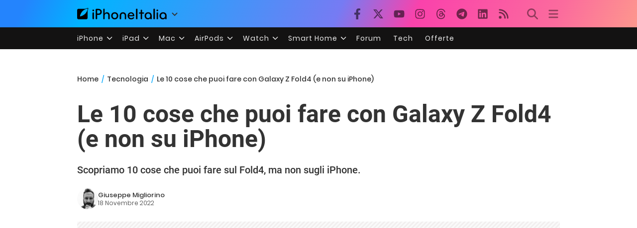

--- FILE ---
content_type: text/html; charset=UTF-8
request_url: https://www.iphoneitalia.com/799762/10-cose-fold4-iphone
body_size: 32409
content:

<!doctype html>
<html lang="it-IT">

<head>
    <meta charset="UTF-8">
    <meta name="viewport" content="width=device-width, initial-scale=1">
    <link rel="profile" href="https://gmpg.org/xfn/11">
    <link rel="apple-touch-icon" sizes="180x180" href="/favicon-apple-touch-icon.png">
    <link rel="icon" type="image/png" sizes="32x32" href="/favicon-32x32.png">
    <link rel="icon" type="image/png" sizes="16x16" href="/favicon-16x16.png">
    <link rel="manifest" href="/favicon-site.webmanifest">
    <link rel="mask-icon" href="/favicon-safari-pinned-tab.svg" color="#00B4FF">
    <link rel="shortcut icon" href="/favicon.ico">

    
<script
  src="https://browser.sentry-cdn.com/7.101.1/bundle.tracing.min.js"
  crossorigin="anonymous"
></script>

<script>
  Sentry.init({
    dsn: "https://7a46500310191e71061598b9983d97f7@o4510573385416704.ingest.de.sentry.io/4510573388496976",

    integrations: [
      new Sentry.BrowserTracing(),
    ],

    tracesSampleRate: 0.2,

    environment: "production",
  });
</script>

<!-- Pre -->
<link rel="preload" href="https://www.iphoneitalia.com/wp-content/themes/spinblog-common-theme/js/dist/theme-bundle.min.js?ver=20260120-1" as="script">
<link rel="preload" href="https://www.iphoneitalia.com/wp-content/themes/spinblog-common-theme/js/dist/config-iphoneita.min.js?ver=6.2.8" as="script">
<link rel="preconnect" href="https://cdn.clickiocdn.com" crossorigin>
<link rel="preconnect" href="https://up.clickiocdn.com" crossorigin>
<link rel="preconnect" href="https://s.clickiocdn.com" crossorigin><!-- End Pre -->

<meta name="msapplication-TileColor" content="#00B4FF">
<!-- <meta name="theme-color" content="#000"> -->
<meta name="facebook-domain-verification" content="fs8bxneuscsojz5jn9cczq1e66gqzh" />

            <meta name="is_review" content="0" />
        <meta name='robots' content='max-image-preview:large' />

	<!-- This site is optimized with the Yoast SEO Premium plugin v20.4 (Yoast SEO v20.4) - https://yoast.com/wordpress/plugins/seo/ -->
	<title>Le 10 cose che puoi fare con Galaxy Z Fold4 - iPhone Italia</title>
	<meta name="description" content="Scopriamo 10 cose che puoi fare sul Samsung Galaxy Fold4, ma non sugli iPhone. In attesa che Apple presenti un suo pieghevole." />
	<link rel="canonical" href="https://www.iphoneitalia.com/799762/10-cose-fold4-iphone" />
	<meta property="og:locale" content="it_IT" />
	<meta property="og:type" content="article" />
	<meta property="og:title" content="Le 10 cose che puoi fare con Galaxy Z Fold4 (e non su iPhone)" />
	<meta property="og:description" content="Scopriamo 10 cose che puoi fare sul Samsung Galaxy Fold4, ma non sugli iPhone. In attesa che Apple presenti un suo pieghevole." />
	<meta property="og:url" content="https://www.iphoneitalia.com/799762/10-cose-fold4-iphone" />
	<meta property="og:site_name" content="iPhone Italia" />
	<meta property="article:publisher" content="https://www.facebook.com/iphoneitaliablog/" />
	<meta property="article:published_time" content="2022-11-18T19:30:09+00:00" />
	<meta property="article:modified_time" content="2022-11-18T16:43:45+00:00" />
	<meta property="og:image" content="https://static.iphoneitalia.com/wp-content/uploads/2022/09/iphone-fold-4-770x512.png" />
	<meta property="og:image:width" content="770" />
	<meta property="og:image:height" content="512" />
	<meta property="og:image:type" content="image/png" />
	<meta name="author" content="Giuseppe Migliorino" />
	<meta name="twitter:card" content="summary_large_image" />
	<meta name="twitter:creator" content="@iPhone_Italia" />
	<meta name="twitter:site" content="@iPhone_Italia" />
	<meta name="twitter:label1" content="Scritto da" />
	<meta name="twitter:data1" content="Giuseppe Migliorino" />
	<meta name="twitter:label2" content="Tempo di lettura stimato" />
	<meta name="twitter:data2" content="5 minuti" />
	<script type="application/ld+json" class="yoast-schema-graph">{"@context":"https://schema.org","@graph":[{"@type":"Article","@id":"https://www.iphoneitalia.com/799762/10-cose-fold4-iphone#article","isPartOf":{"@id":"https://www.iphoneitalia.com/799762/10-cose-fold4-iphone"},"author":{"name":"Giuseppe Migliorino","@id":"https://www.iphoneitalia.com/#/schema/person/d601662826fe701a9a1450aa04e45f5b"},"headline":"Le 10 cose che puoi fare con Galaxy Z Fold4 (e non su iPhone)","datePublished":"2022-11-18T19:30:09+00:00","dateModified":"2022-11-18T16:43:45+00:00","mainEntityOfPage":{"@id":"https://www.iphoneitalia.com/799762/10-cose-fold4-iphone"},"wordCount":859,"commentCount":0,"publisher":{"@id":"https://www.iphoneitalia.com/#organization"},"image":{"@id":"https://www.iphoneitalia.com/799762/10-cose-fold4-iphone#primaryimage"},"thumbnailUrl":"https://static.iphoneitalia.com/wp-content/uploads/2022/09/iphone-fold-4.png","keywords":["iphone","samsung Galaxy Z Fold4"],"articleSection":["Tecnologia"],"inLanguage":"it-IT","potentialAction":[{"@type":"CommentAction","name":"Comment","target":["https://www.iphoneitalia.com/799762/10-cose-fold4-iphone#respond"]}],"copyrightYear":"2022","copyrightHolder":{"@id":"https://www.iphoneitalia.com/#organization"}},{"@type":"WebPage","@id":"https://www.iphoneitalia.com/799762/10-cose-fold4-iphone","url":"https://www.iphoneitalia.com/799762/10-cose-fold4-iphone","name":"Le 10 cose che puoi fare con Galaxy Z Fold4 - iPhone Italia","isPartOf":{"@id":"https://www.iphoneitalia.com/#website"},"primaryImageOfPage":{"@id":"https://www.iphoneitalia.com/799762/10-cose-fold4-iphone#primaryimage"},"image":{"@id":"https://www.iphoneitalia.com/799762/10-cose-fold4-iphone#primaryimage"},"thumbnailUrl":"https://static.iphoneitalia.com/wp-content/uploads/2022/09/iphone-fold-4.png","datePublished":"2022-11-18T19:30:09+00:00","dateModified":"2022-11-18T16:43:45+00:00","description":"Scopriamo 10 cose che puoi fare sul Samsung Galaxy Fold4, ma non sugli iPhone. In attesa che Apple presenti un suo pieghevole.","breadcrumb":{"@id":"https://www.iphoneitalia.com/799762/10-cose-fold4-iphone#breadcrumb"},"inLanguage":"it-IT","potentialAction":[{"@type":"ReadAction","target":["https://www.iphoneitalia.com/799762/10-cose-fold4-iphone"]}]},{"@type":"ImageObject","inLanguage":"it-IT","@id":"https://www.iphoneitalia.com/799762/10-cose-fold4-iphone#primaryimage","url":"https://static.iphoneitalia.com/wp-content/uploads/2022/09/iphone-fold-4.png","contentUrl":"https://static.iphoneitalia.com/wp-content/uploads/2022/09/iphone-fold-4.png","width":2740,"height":1822,"caption":"iphone fold 4"},{"@type":"BreadcrumbList","@id":"https://www.iphoneitalia.com/799762/10-cose-fold4-iphone#breadcrumb","itemListElement":[{"@type":"ListItem","position":1,"name":"Home","item":"https://www.iphoneitalia.com/"},{"@type":"ListItem","position":2,"name":"Tecnologia","item":"https://www.iphoneitalia.com/category/tecnologia"},{"@type":"ListItem","position":3,"name":"Le 10 cose che puoi fare con Galaxy Z Fold4 (e non su iPhone)"}]},{"@type":"WebSite","@id":"https://www.iphoneitalia.com/#website","url":"https://www.iphoneitalia.com/","name":"iPhone Italia","description":"Blog italiano su Apple iPhone 17, iPad e Mac","publisher":{"@id":"https://www.iphoneitalia.com/#organization"},"potentialAction":[{"@type":"SearchAction","target":{"@type":"EntryPoint","urlTemplate":"https://www.iphoneitalia.com/?s={search_term_string}"},"query-input":"required name=search_term_string"}],"inLanguage":"it-IT"},{"@type":"Organization","@id":"https://www.iphoneitalia.com/#organization","name":"Spinblog","url":"https://www.iphoneitalia.com/","logo":{"@type":"ImageObject","inLanguage":"it-IT","@id":"https://www.iphoneitalia.com/#/schema/logo/image/","url":"https://static.iphoneitalia.com/wp-content/uploads/2020/05/Round-Logo-2019.png","contentUrl":"https://static.iphoneitalia.com/wp-content/uploads/2020/05/Round-Logo-2019.png","width":512,"height":512,"caption":"Spinblog"},"image":{"@id":"https://www.iphoneitalia.com/#/schema/logo/image/"},"sameAs":["https://www.facebook.com/iphoneitaliablog/","https://twitter.com/iPhone_Italia","https://www.instagram.com/iphoneitaliaofficial/","https://www.youtube.com/user/iPhoneItalia"]},{"@type":"Person","@id":"https://www.iphoneitalia.com/#/schema/person/d601662826fe701a9a1450aa04e45f5b","name":"Giuseppe Migliorino","image":{"@type":"ImageObject","inLanguage":"it-IT","@id":"https://www.iphoneitalia.com/#/schema/person/image/","url":"https://secure.gravatar.com/avatar/21aae15a12f757814f9485a5119f2fa3?s=96&d=mm&r=x","contentUrl":"https://secure.gravatar.com/avatar/21aae15a12f757814f9485a5119f2fa3?s=96&d=mm&r=x","caption":"Giuseppe Migliorino"},"description":"Tra i veterani di iPhoneItalia, entra a far parte del team nel 2008 e, da allora, ha firmato decine di migliaia di articoli dedicati al mondo Apple e alla tecnologia in generale. Oggi è il Content Manager di iPhoneItalia, coordina le pubblicazioni, definisce la strategia dei contenuti e cura copy e ottimizzazione dei singoli articoli. Si occupa in particolare di news, approfondimenti sull’ecosistema Apple, trend del mercato tech e dinamiche del marketing digitale.","url":"https://www.iphoneitalia.com/author/giuseppe"}]}</script>
	<!-- / Yoast SEO Premium plugin. -->


<link rel='dns-prefetch' href='//www.iphoneitalia.com' />
<link rel="alternate" type="application/rss+xml" title="iPhone Italia &raquo; Feed" href="https://www.iphoneitalia.com/feed" />
<link rel="alternate" type="application/rss+xml" title="iPhone Italia &raquo; Feed dei commenti" href="https://www.iphoneitalia.com/comments/feed" />
<link rel="alternate" type="application/rss+xml" title="iPhone Italia &raquo; Le 10 cose che puoi fare con Galaxy Z Fold4 (e non su iPhone) Feed dei commenti" href="https://www.iphoneitalia.com/799762/10-cose-fold4-iphone/feed" />
<link rel='stylesheet' id='spinblog-theme-style-css' href='https://www.iphoneitalia.com/wp-content/themes/spinblog-common-theme/style.css?ver=20260120-1'  media='all' />
<link rel='stylesheet' id='aawp-css' href='https://www.iphoneitalia.com/wp-content/plugins/aawp/assets/dist/css/main.css?ver=4.2.8'  media='all' />
<script  defer src='https://www.iphoneitalia.com/wp-includes/js/jquery/jquery.min.js?ver=3.6.4' id='jquery-core-js'></script>
<script  defer src='https://www.iphoneitalia.com/wp-includes/js/jquery/jquery-migrate.min.js?ver=3.4.0' id='jquery-migrate-js'></script>
<link rel="https://api.w.org/" href="https://www.iphoneitalia.com/wp-json/" /><link rel="alternate" type="application/json" href="https://www.iphoneitalia.com/wp-json/wp/v2/posts/799762" /><link rel="EditURI" type="application/rsd+xml" title="RSD" href="https://www.iphoneitalia.com/xmlrpc.php?rsd" />
<link rel="wlwmanifest" type="application/wlwmanifest+xml" href="https://www.iphoneitalia.com/wp-includes/wlwmanifest.xml" />
<meta name="generator" content="WordPress 6.2.8" />
<link rel='shortlink' href='https://www.iphoneitalia.com/?p=799762' />
<link rel="alternate" type="application/json+oembed" href="https://www.iphoneitalia.com/wp-json/oembed/1.0/embed?url=https%3A%2F%2Fwww.iphoneitalia.com%2F799762%2F10-cose-fold4-iphone" />
<link rel="alternate" type="text/xml+oembed" href="https://www.iphoneitalia.com/wp-json/oembed/1.0/embed?url=https%3A%2F%2Fwww.iphoneitalia.com%2F799762%2F10-cose-fold4-iphone&#038;format=xml" />
<style type="text/css">.aawp .aawp-tb__row--highlight{background-color:#256aaf;}.aawp .aawp-tb__row--highlight{color:#256aaf;}.aawp .aawp-tb__row--highlight a{color:#256aaf;}</style>    
<!-- CMP -->

<!-- TCF stub -->
<script type="text/javascript">
!function(){"use strict";var t,e,o=(t=function(t){function e(t){return(e="function"==typeof Symbol&&"symbol"==typeof Symbol.iterator?function(t){return typeof t}:function(t){return t&&"function"==typeof Symbol&&t.constructor===Symbol&&t!==Symbol.prototype?"symbol":typeof t})(t)}t.exports=function(){for(var t,o,n=[],r=window,a=r;a;){try{if(a.frames.__tcfapiLocator){t=a;break}}catch(t){}if(a===r.top)break;a=a.parent}t||(function t(){var e=r.document,o=!!r.frames.__tcfapiLocator;if(!o)if(e.body){var n=e.createElement("iframe");n.style.cssText="display:none",n.name="__tcfapiLocator",e.body.appendChild(n)}else setTimeout(t,5);return!o}(),r.__tcfapi=function(){for(var t=arguments.length,e=new Array(t),r=0;r<t;r++)e[r]=arguments[r];if(!e.length)return n;"setGdprApplies"===e[0]?e.length>3&&2===parseInt(e[1],10)&&"boolean"==typeof e[3]&&(o=e[3],"function"==typeof e[2]&&e[2]("set",!0)):"ping"===e[0]?"function"==typeof e[2]&&e[2]({gdprApplies:o,cmpLoaded:!1,cmpStatus:"stub"}):n.push(e)},r.addEventListener("message",(function(t){var o="string"==typeof t.data,n={};if(o)try{n=JSON.parse(t.data)}catch(t){}else n=t.data;var r="object"===e(n)&&null!==n?n.__tcfapiCall:null;r&&window.__tcfapi(r.command,r.version,(function(e,n){var a={__tcfapiReturn:{returnValue:e,success:n,callId:r.callId}};t&&t.source&&t.source.postMessage&&t.source.postMessage(o?JSON.stringify(a):a,"*")}),r.parameter)}),!1))}},t(e={exports:{}}),e.exports);o()}();
</script>

<!-- Default Consent Mode config -->
<script>
    //<![CDATA[
    window.dataLayer = window.dataLayer || [];
    function gtag(){dataLayer.push(arguments);}
    gtag('consent', 'default', {
        'ad_storage': 'denied',
        'analytics_storage': 'denied',
        'functionality_storage': 'denied',
        'personalization_storage': 'denied',
        'security_storage': 'denied',
        'ad_user_data': 'denied',
        'ad_personalization': 'denied',
        'wait_for_update': 1500
    });
    gtag('set', 'ads_data_redaction', false);
    gtag('set', 'url_passthrough', true);
    (function(){
        const s={adStorage:{storageName:"ad_storage",serialNumber:0},analyticsStorage:{storageName:"analytics_storage",serialNumber:1},functionalityStorage:{storageName:"functionality_storage",serialNumber:2},personalizationStorage:{storageName:"personalization_storage",serialNumber:3},securityStorage:{storageName:"security_storage",serialNumber:4},adUserData:{storageName:"ad_user_data",serialNumber:5},adPersonalization:{storageName:"ad_personalization",serialNumber:6}};let c=localStorage.getItem("__lxG__consent__v2");if(c){c=JSON.parse(c);if(c&&c.cls_val)c=c.cls_val;if(c)c=c.split("|");if(c&&c.length&&typeof c[14]!==undefined){c=c[14].split("").map(e=>e-0);if(c.length){let t={};Object.values(s).sort((e,t)=>e.serialNumber-t.serialNumber).forEach(e=>{t[e.storageName]=c[e.serialNumber]?"granted":"denied"});gtag("consent","update",t)}}}
        if(Math.random() < 0.05) {if (window.dataLayer && (window.dataLayer.some(e => e[0] === 'js' && e[1] instanceof Date) || window.dataLayer.some(e => e['event'] === 'gtm.js' && e['gtm.start'] == true ))) {document.head.appendChild(document.createElement('img')).src = "//clickiocdn.com/utr/gtag/?sid=205463";}}
    })();
    //]]>
</script>

<!-- Clickio Consent Main tag -->
<script async type="text/javascript" src="//clickiocmp.com/t/consent_205463.js"></script>
<!-- End CMP -->

<!-- Google Tag Manager -->
<script>(function(w,d,s,l,i){w[l]=w[l]||[];w[l].push({'gtm.start':
new Date().getTime(),event:'gtm.js'});var f=d.getElementsByTagName(s)[0],
j=d.createElement(s),dl=l!='dataLayer'?'&l='+l:'';j.async=true;j.src=
'https://www.googletagmanager.com/gtm.js?id='+i+dl;f.parentNode.insertBefore(j,f);
})(window,document,'script','dataLayer','GTM-M3J287D');</script>
<!-- End Google Tag Manager --></head>

<body class="post-template-default single single-post postid-799762 single-format-standard aawp-custom no-sidebar">

    
<script>
  (function(){
    const saved = document.cookie.match(/dark_mode=(true|false)/)?.[1];
    const prefersDark = window.matchMedia('(prefers-color-scheme: dark)').matches;
    const isDark = saved !== undefined ? saved === 'true' : prefersDark;
    document.body.classList.toggle('dark-mode', isDark);
  })();
</script>

<!-- Google Tag Manager (noscript) -->
<noscript><iframe src="https://www.googletagmanager.com/ns.html?id=GTM-M3J287D"
height="0" width="0" style="display:none;visibility:hidden"></iframe></noscript>
<!-- End Google Tag Manager (noscript) -->
    <div id="site">

        <header id="header" class="site-header headroom ">

            <nav class="navbar navbar-expand-sm">

                <div class="container">


                    <div id="logo" class="navbar-brand" style="display: flex; align-items: center;">
                        <a title="iPhoneItalia Homepage" href="https://www.iphoneitalia.com" alt="iPhoneItalia Homepage">
                                                            <svg class="logo-svg" xmlns="http://www.w3.org/2000/svg" viewBox="0 0 353 45">
                                <g>
                                    <path d="M212.637,16.932c-7.887,0-13.693,5.99-13.693,13.998c0,7.641,4.828,13.997,13.938,13.997c4.4,0,8.557-1.772,10.881-4.462
                                        c0.428-0.489,0.732-1.039,0.732-1.648c0-1.469-1.1-2.386-2.384-2.386c-0.733,0-1.405,0.429-1.894,0.917
                                        c-2.018,1.895-3.914,2.994-7.092,2.994c-5.072,0-7.947-3.177-8.253-7.396h18.276c1.652,0,2.201-0.977,2.201-1.955
                                        C225.35,23.167,220.338,16.932,212.637,16.932 M220.032,28.301h-15.037c0.55-3.79,3.423-6.785,7.642-6.785
                                        C216.793,21.516,219.543,24.634,220.032,28.301"/>
                                    <path d="M167.707,29.707v12.104c0,1.588,1.283,2.871,2.872,2.871c1.59,0,2.873-1.283,2.873-2.871V29.035
                                        c0-3.852,2.995-6.848,7.03-6.848c4.035,0,7.09,2.996,7.09,6.848v12.775c0,1.588,1.283,2.871,2.873,2.871s2.873-1.283,2.873-2.871
                                        V29.707c0-7.151-5.44-12.775-12.836-12.775C173.086,16.932,167.707,22.556,167.707,29.707"/>
                                    <path d="M162.082,30.93c0-7.703-5.502-13.999-13.998-13.999c-8.497,0-13.998,6.295-13.998,13.999
                                        c0,7.701,5.501,13.998,13.998,13.998C156.58,44.928,162.082,38.631,162.082,30.93 M156.336,30.93c0,4.951-2.873,9.107-8.252,9.107
                                        s-8.252-4.156-8.252-9.107s2.873-9.107,8.252-9.107S156.336,25.979,156.336,30.93"/>
                                    <path d="M128.46,41.811v-12.47c0-7.213-4.034-12.409-11.063-12.409c-4.036,0-7.091,1.834-8.802,5.135V5.929
                                        c0-2.017-1.284-2.934-2.874-2.934c-1.651,0-2.872,1.1-2.872,2.934v35.882c0,1.588,1.161,2.871,2.872,2.871
                                        c1.651,0,2.874-1.283,2.874-2.871V29.646c0-4.155,2.628-7.518,7.212-7.518c4.585,0,6.907,3.178,6.907,7.457v12.227
                                        c0,1.588,1.162,2.871,2.874,2.871C127.421,44.682,128.46,43.338,128.46,41.811"/>
                                    <path d="M78.942,41.688V27.507h4.328c9.291,0,13.875-4.89,13.875-11.92c0-7.029-4.584-12.103-13.875-12.103h-7.2
                                        c-1.835,0-2.996,1.222-2.996,2.995v35.208c0,1.65,1.222,2.994,2.996,2.994C77.782,44.682,78.942,43.338,78.942,41.688
                                    M84.432,8.863c4.522,0,6.846,3.118,6.846,6.724c0,3.607-2.324,6.541-6.846,6.541h-5.489V8.863H84.432z"/>
                                    <path d="M60.06,9.657c0,1.834,1.528,3.363,3.362,3.363c1.833,0,3.362-1.529,3.362-3.363c0-1.833-1.529-3.361-3.362-3.361
                                        C61.588,6.296,60.06,7.824,60.06,9.657 M66.295,41.811V20.049c0-1.589-1.223-2.873-2.873-2.873s-2.873,1.284-2.873,2.873v21.762
                                        c0,1.588,1.161,2.871,2.873,2.871C65.133,44.682,66.295,43.398,66.295,41.811"/>
                                    <path d="M352.712,30.93c0-8.253-5.197-13.999-13.998-13.999c-8.619,0-14.121,6.358-14.121,13.999
                                        c0,7.764,4.951,13.998,13.51,13.998c3.972,0,7.214-1.895,8.925-4.463v1.346c0,1.588,1.1,2.871,2.812,2.871
                                        c1.772,0,2.873-1.283,2.873-2.871V30.93z M346.965,30.93c0,4.768-3.239,9.107-8.312,9.107c-5.44,0-8.313-3.852-8.313-9.107
                                        c0-5.014,3.424-9.107,8.313-9.107S346.965,25.305,346.965,30.93"/>
                                    <path d="M318.861,41.811V20.049c0-1.589-1.221-2.873-2.873-2.873c-1.65,0-2.873,1.284-2.873,2.873v21.762
                                        c0,1.588,1.16,2.871,2.873,2.871C317.7,44.682,318.861,43.398,318.861,41.811 M312.627,9.657c0,1.834,1.527,3.363,3.361,3.363
                                        c1.832,0,3.363-1.529,3.363-3.363c0-1.833-1.531-3.361-3.363-3.361C314.154,6.296,312.627,7.824,312.627,9.657"/>
                                    <path d="M306.38,41.586V5.889c0-1.773-1.161-2.995-2.873-2.995c-1.833,0-2.994,1.345-2.994,2.995v35.697
                                        c0,1.65,1.222,2.996,2.994,2.996C305.219,44.582,306.38,43.236,306.38,41.586"/>
                                    <path d="M294.004,30.93c0-8.253-5.195-13.999-13.998-13.999c-8.618,0-14.12,6.358-14.12,13.999c0,7.764,4.951,13.998,13.51,13.998
                                        c3.972,0,7.212-1.895,8.925-4.463v1.346c0,1.588,1.1,2.871,2.812,2.871c1.772,0,2.872-1.283,2.872-2.871V30.93z M288.258,30.93
                                        c0,4.768-3.239,9.107-8.312,9.107c-5.44,0-8.313-3.852-8.313-9.107c0-5.014,3.424-9.107,8.313-9.107S288.258,25.305,288.258,30.93"
                                        />
                                    <path d="M256.165,41.811V22.433h5.256c1.347,0,2.386-1.039,2.386-2.384c0-1.345-1.039-2.384-2.386-2.384h-5.256V9.657
                                        c0-1.589-1.161-2.872-2.873-2.872c-1.711,0-2.873,1.283-2.873,2.872v8.008h-4.646c-1.344,0-2.383,1.039-2.383,2.384
                                        c0,1.345,1.039,2.384,2.383,2.384h4.646v19.378c0,1.588,1.162,2.871,2.873,2.871C255.004,44.682,256.165,43.398,256.165,41.811"/>
                                    <path d="M237.84,41.586V5.889c0-1.773-1.161-2.995-2.873-2.995c-1.834,0-2.994,1.345-2.994,2.995v35.697
                                        c0,1.65,1.223,2.996,2.994,2.996C236.679,44.582,237.84,43.236,237.84,41.586"/>
                                    <path style="fill-rule:evenodd;clip-rule:evenodd;" d="M43.945,0.009c-1.606-0.115-6.496,0.809-12.004,3.313H5.351
                                        C2.396,3.322,0,5.718,0,8.673v30.559c0,2.955,2.396,5.349,5.351,5.349h30.558c2.955,0,5.35-2.394,5.35-5.349V11.06
                                        C43.345,5.931,44.076,1.515,43.945,0.009z M31.753,22.869c-7.735,7.683-18.304,10.564-20.631,10.513
                                        c-0.091-2.326,2.614-12.942,10.167-20.803c7.733-7.682,18.304-10.564,20.63-10.511C42.011,4.393,39.305,15.01,31.753,22.869z"/>
                                </svg>
                                                    </a>
                        <div class="logo-caret-wrap">
                            <button id="header-menu-toggle" aria-label="Apri menu">
                                <svg width="20" height="20" viewBox="0 0 20 20"><polyline points="5,8 10,13 15,8" fill="none" stroke="#333" stroke-width="2"/></svg>
                            </button>
                            <div id="header-dropdown-menu">
                                <ul class="menu">
                                    <li class="menu-item home">
                                        <a href="https://www.iphoneitalia.com" class="menu-link" title="iPhoneItalia Home">
                                            <svg class="icon sprite home" width="16" height="16"><use href="#home"></use></svg>
                                            Home
                                        </a>
                                    </li>
                                    <li class="menu-item ipad">
                                        <a href="https://ipad.iphoneitalia.com/" class="menu-link" title="Sezione iPad">
                                            <svg class="icon sprite ipad" width="16" height="16"><use href="#ipad"></use></svg>
                                            iPad
                                        </a>
                                    </li>
                                    <li class="menu-item mac">
                                        <a href="https://mac.iphoneitalia.com/" class="menu-link" title="Sezione Mac">
                                            <svg class="icon sprite mac" width="16" height="16"><use href="#mac"></use></svg>
                                            Mac
                                        </a>
                                    </li>
                                    <li class="menu-item forum">
                                        <a href="https://forum.iphoneitalia.com/" class="menu-link" title="iPhoneItalia Forum" target="_blank" rel="noopener noreferrer">
                                            <svg class="icon sprite forum" width="16" height="16"><use href="#forum"></use></svg>
                                            Forum
                                        </a>
                                    </li>
                                </ul>
                            </div>
                        </div>
                    </div><!-- .logo -->

                    
                                        <div id="social-navigation" class="d-none d-lg-block">
                        <ul>
                            <li class="nav-item"><a href="https://www.facebook.com/iphoneitaliablog/" 
                        target="_blank" 
                        title="Facebook" 
                        class="nav-link">
                        <svg class="icon sprite facebook">
                            <use href="#facebook"></use>
                        </svg>
                        </a></li><li class="nav-item"><a href="https://twitter.com/iphone_italia" 
                        target="_blank" 
                        title="Twitter" 
                        class="nav-link">
                        <svg class="icon sprite twitter">
                            <use href="#twitter"></use>
                        </svg>
                        </a></li><li class="nav-item"><a href="https://www.youtube.com/user/iPhoneItalia" 
                        target="_blank" 
                        title="Youtube" 
                        class="nav-link">
                        <svg class="icon sprite youtube">
                            <use href="#youtube"></use>
                        </svg>
                        </a></li><li class="nav-item"><a href="https://www.instagram.com/iphoneitaliaofficial/" 
                        target="_blank" 
                        title="Instagram" 
                        class="nav-link">
                        <svg class="icon sprite instagram">
                            <use href="#instagram"></use>
                        </svg>
                        </a></li><li class="nav-item"><a href="https://www.threads.com/@iphoneitaliaofficial" 
                        target="_blank" 
                        title="Threads" 
                        class="nav-link">
                        <svg class="icon sprite threads">
                            <use href="#threads"></use>
                        </svg>
                        </a></li><li class="nav-item"><a href="https://t.me/iPhoneItaliaTelegram" 
                        target="_blank" 
                        title="Telegram" 
                        class="nav-link">
                        <svg class="icon sprite telegram">
                            <use href="#telegram"></use>
                        </svg>
                        </a></li><li class="nav-item"><a href="https://www.linkedin.com/company/iphoneitalia/" 
                        target="_blank" 
                        title="LinkedIn" 
                        class="nav-link">
                        <svg class="icon sprite linkedin">
                            <use href="#linkedin"></use>
                        </svg>
                        </a></li><li class="nav-item"><a href="https://www.iphoneitalia.com/feed" 
                        target="_blank" 
                        title="RSS" 
                        class="nav-link">
                        <svg class="icon sprite rss">
                            <use href="#rss"></use>
                        </svg>
                        </a></li>                        </ul>
                    </div><!-- #social-navigation desktop -->
                    
                    <div id="tools-navigation" class="ml-sm-0 ml-md-3">
                        <ul>
                            <li class="nav-item float-right float-sm-none">
                                <a href="#" class="nav-link icon search" title="Cerca">
                                    <svg class="icon sprite lens">
                                        <use href="#lens"></use>
                                    </svg>
                                </a>
                            </li>
                            <li class="nav-item float-left float-sm-none mr-0">
                                <a href="#" class="nav-link icon menu" title="Menu">
                                    <svg class="icon sprite menu">
                                        <use href="#menu"></use>
                                    </svg>
                                </a>
                            </li>
                        </ul>
                    </div><!-- #tools-navigation -->

                </div><!-- .container -->

            </nav><!-- .navbar -->

            <div class="secondary-menu-wrap">
                <div id="secondary-menu" class="container"><ul id="menu-menu-orizzontale-top" class="menu"><li id="menu-item-798062" class="menu-item menu-item-type-custom menu-item-object-custom menu-item-has-children menu-item-798062"><a href="#iPhone" class="nav-link">iPhone</a>
<ul class="sub-menu">
	<li id="menu-item-841283" class="menu-item menu-item-type-custom menu-item-object-custom menu-item-841283"><a href="https://www.iphoneitalia.com/841112/iphone-air-e-ora-ufficiale-apple-presenta-il-modello-piu-sottile" class="nav-link">iPhone Air</a></li>
	<li id="menu-item-798064" class="menu-item menu-item-type-custom menu-item-object-custom menu-item-798064"><a title="iPhone 13" href="https://www.iphoneitalia.com/841145/ecco-liphone-17-caratteristiche-prezzi-e-novita-finalmente-promotion" class="nav-link">iPhone 17</a></li>
	<li id="menu-item-798063" class="menu-item menu-item-type-custom menu-item-object-custom menu-item-798063"><a title="iPhone 14" href="https://www.iphoneitalia.com/841122/apple-presenta-iphone-17-pro-e-iphone-17-pro-max-caratteristiche-prezzi-e-tutte-le-novita" class="nav-link">iPhone 17 Pro</a></li>
	<li id="menu-item-798067" class="menu-item menu-item-type-custom menu-item-object-custom menu-item-798067"><a title="iPhone SE" href="https://www.iphoneitalia.com/834575/apple-svela-liphone-16e-caratteristiche-novita-e-prezzi" class="nav-link">iPhone 16e</a></li>
	<li id="menu-item-829740" class="menu-item menu-item-type-post_type menu-item-object-post menu-item-829740"><a href="https://www.iphoneitalia.com/829556/apple-presenta-iphone-16-camera-control-tasto-azione-chip-a18-e-apple-intelligence" class="nav-link">iPhone 16</a></li>
	<li id="menu-item-829744" class="menu-item menu-item-type-post_type menu-item-object-post menu-item-829744"><a href="https://www.iphoneitalia.com/829603/apple-svela-iphone-16-pro-e-iphone-16-pro-max" class="nav-link">iPhone 16 Pro</a></li>
	<li id="menu-item-812588" class="menu-item menu-item-type-custom menu-item-object-custom menu-item-812588"><a title="iPhone 15" href="https://www.iphoneitalia.com/iphone-15" class="nav-link">iPhone 15</a></li>
	<li id="menu-item-800872" class="menu-item menu-item-type-custom menu-item-object-custom menu-item-800872"><a title="iPhone Ricondizionati" href="https://www.iphoneitalia.com/miglior-sito-iphone-ricondizionati" class="nav-link">iPhone Ricondizionati</a></li>
	<li id="menu-item-830809" class="menu-item menu-item-type-post_type menu-item-object-page menu-item-830809"><a href="https://www.iphoneitalia.com/migliori-cover-iphone" class="nav-link">Migliori cover</a></li>
	<li id="menu-item-812872" class="menu-item menu-item-type-custom menu-item-object-custom menu-item-812872"><a title="Cuffie e Auricolari" href="https://iphoneitalia.com/migliori-cuffie-auricolari-bluetooth-per-iphone" class="nav-link">Cuffie e Auricolari</a></li>
	<li id="menu-item-802718" class="menu-item menu-item-type-custom menu-item-object-custom menu-item-802718"><a title="AirTag" href="https://www.iphoneitalia.com/airtag" class="nav-link">AirTag</a></li>
	<li id="menu-item-798072" class="menu-item menu-item-type-custom menu-item-object-custom menu-item-798072"><a title="iOS 15" href="https://www.iphoneitalia.com/829942/apple-rilascia-ufficialmente-ios-18-ecco-le-novita" class="nav-link">iOS 18</a></li>
	<li id="menu-item-809981" class="menu-item menu-item-type-custom menu-item-object-custom menu-item-809981"><a title="iOS 17" href="https://www.iphoneitalia.com/ios-17" class="nav-link">iOS 17</a></li>
	<li id="menu-item-798071" class="menu-item menu-item-type-custom menu-item-object-custom menu-item-798071"><a title="iOS 16" href="https://www.iphoneitalia.com/ios-16" class="nav-link">iOS 16</a></li>
</ul>
</li>
<li id="menu-item-798078" class="menu-item menu-item-type-custom menu-item-object-custom menu-item-has-children menu-item-798078"><a title="iPad" href="#iPad" class="nav-link">iPad</a>
<ul class="sub-menu">
	<li id="menu-item-800057" class="menu-item menu-item-type-custom menu-item-object-custom menu-item-800057"><a title="iPad Air" href="https://ipad.iphoneitalia.com/208848/apple-presenta-ipad-air-m3-e-la-nuova-magic-keyboard" class="nav-link">iPad Air</a></li>
	<li id="menu-item-800058" class="menu-item menu-item-type-custom menu-item-object-custom menu-item-800058"><a title="iPad 10" href="https://ipad.iphoneitalia.com/208855/ecco-il-nuovo-ipad-11-il-tablet-entry-level-di-apple" class="nav-link">iPad 11</a></li>
	<li id="menu-item-800059" class="menu-item menu-item-type-custom menu-item-object-custom menu-item-800059"><a title="iPad Mini" href="https://ipad.iphoneitalia.com/ipad-mini" class="nav-link">iPad Mini</a></li>
	<li id="menu-item-798079" class="menu-item menu-item-type-custom menu-item-object-custom menu-item-798079"><a title="iPad Pro" href="https://www.iphoneitalia.com/ipad-pro-2022" class="nav-link">iPad Pro</a></li>
	<li id="menu-item-800068" class="menu-item menu-item-type-custom menu-item-object-custom menu-item-800068"><a title="iPadOS 16" href="https://ipad.iphoneitalia.com/208681/ecco-ipados-18-ora-disponibile-ufficialmente" class="nav-link">iPadOS 18</a></li>
	<li id="menu-item-810305" class="menu-item menu-item-type-custom menu-item-object-custom menu-item-810305"><a title="iPadOS 17" href="https://ipad.iphoneitalia.com/ipados-17" class="nav-link">iPadOS 17</a></li>
	<li id="menu-item-803835" class="menu-item menu-item-type-custom menu-item-object-custom menu-item-803835"><a title="Apple Pencil" href="https://ipad.iphoneitalia.com/apple-pencil" class="nav-link">Apple Pencil</a></li>
</ul>
</li>
<li id="menu-item-798086" class="menu-item menu-item-type-custom menu-item-object-custom menu-item-has-children menu-item-798086"><a title="Mac" href="#Mac" class="nav-link">Mac</a>
<ul class="sub-menu">
	<li id="menu-item-800060" class="menu-item menu-item-type-custom menu-item-object-custom menu-item-800060"><a title="MacBook Air" href="https://mac.iphoneitalia.com/123806/apple-annuncia-il-nuovo-macbook-air-m4" class="nav-link">MacBook Air</a></li>
	<li id="menu-item-800061" class="menu-item menu-item-type-custom menu-item-object-custom menu-item-800061"><a title="MacBook Pro" href="https://mac.iphoneitalia.com/123393/apple-presenta-i-nuovi-macbook-pro-con-chip-m4-m4-pro-ed-m4-max" class="nav-link">MacBook Pro</a></li>
	<li id="menu-item-800062" class="menu-item menu-item-type-custom menu-item-object-custom menu-item-800062"><a title="iMac" href="https://mac.iphoneitalia.com/123308/apple-presenta-il-nuovo-imac-con-processore-m4" class="nav-link">iMac</a></li>
	<li id="menu-item-800064" class="menu-item menu-item-type-custom menu-item-object-custom menu-item-800064"><a title="Mac mini" href="https://mac.iphoneitalia.com/123338/apple-presenta-il-nuovo-mac-mini-m4-ecco-tutte-le-novita" class="nav-link">Mac mini</a></li>
	<li id="menu-item-800063" class="menu-item menu-item-type-custom menu-item-object-custom menu-item-800063"><a title="Mac Studio" href="https://mac.iphoneitalia.com/123802/apple-presenta-il-nuovo-mac-studio-a-scelta-tra-m4-max-o-m3-ultra" class="nav-link">Mac Studio</a></li>
	<li id="menu-item-809959" class="menu-item menu-item-type-custom menu-item-object-custom menu-item-809959"><a title="Mac Pro" href="https://mac.iphoneitalia.com/mac-pro" class="nav-link">Mac Pro</a></li>
	<li id="menu-item-800067" class="menu-item menu-item-type-custom menu-item-object-custom menu-item-800067"><a title="macOS Ventura" href="https://mac.iphoneitalia.com/123119/apple-rilascia-macos-sequoia" class="nav-link">macOS Sequoia</a></li>
	<li id="menu-item-810306" class="menu-item menu-item-type-custom menu-item-object-custom menu-item-810306"><a title="macOS Sonoma" href="https://mac.iphoneitalia.com/macos-sonoma" class="nav-link">macOS Sonoma</a></li>
	<li id="menu-item-802719" class="menu-item menu-item-type-custom menu-item-object-custom menu-item-802719"><a title="Studio Display" href="https://mac.iphoneitalia.com/studio-display" class="nav-link">Studio Display</a></li>
	<li id="menu-item-802720" class="menu-item menu-item-type-custom menu-item-object-custom menu-item-802720"><a title="Pro Display XDR" href="https://mac.iphoneitalia.com/pro-display-xdr" class="nav-link">Pro Display XDR</a></li>
</ul>
</li>
<li id="menu-item-800069" class="menu-item menu-item-type-custom menu-item-object-custom menu-item-has-children menu-item-800069"><a title="AirPods" href="#AirPods" class="nav-link">AirPods</a>
<ul class="sub-menu">
	<li id="menu-item-800070" class="menu-item menu-item-type-custom menu-item-object-custom menu-item-800070"><a title="AirPods" href="https://www.iphoneitalia.com/829566/apple-svela-gli-airpods-4-ecco-tutte-le-novita" class="nav-link">AirPods</a></li>
	<li id="menu-item-800072" class="menu-item menu-item-type-custom menu-item-object-custom menu-item-800072"><a title="AirPods Pro" href="https://www.iphoneitalia.com/841123/apple-presenta-le-airpods-pro-3" class="nav-link">AirPods Pro</a></li>
	<li id="menu-item-800071" class="menu-item menu-item-type-custom menu-item-object-custom menu-item-800071"><a title="AirPods Max" href="https://www.iphoneitalia.com/airpods-max" class="nav-link">AirPods Max</a></li>
</ul>
</li>
<li id="menu-item-798080" class="menu-item menu-item-type-custom menu-item-object-custom menu-item-has-children menu-item-798080"><a title="Watch" href="#Watch" class="nav-link">Watch</a>
<ul class="sub-menu">
	<li id="menu-item-798081" class="menu-item menu-item-type-custom menu-item-object-custom menu-item-798081"><a title="Apple Watch Ultra" href="https://www.iphoneitalia.com/841124/apple-presenta-i-nuovi-apple-watch-series-11-apple-watch-se-3-ed-apple-watch-ultra-3" class="nav-link">Apple Watch Ultra 3</a></li>
	<li id="menu-item-798082" class="menu-item menu-item-type-custom menu-item-object-custom menu-item-798082"><a title="Apple Watch Series 8" href="https://www.iphoneitalia.com/841124/apple-presenta-i-nuovi-apple-watch-series-11-apple-watch-se-3-ed-apple-watch-ultra-3" class="nav-link">Apple Watch Series 11</a></li>
	<li id="menu-item-800056" class="menu-item menu-item-type-custom menu-item-object-custom menu-item-800056"><a title="Apple Watch SE" href="https://www.iphoneitalia.com/841124/apple-presenta-i-nuovi-apple-watch-series-11-apple-watch-se-3-ed-apple-watch-ultra-3" class="nav-link">Apple Watch SE 3</a></li>
	<li id="menu-item-829741" class="menu-item menu-item-type-post_type menu-item-object-post menu-item-829741"><a href="https://www.iphoneitalia.com/829537/apple-presenta-apple-watch-series-10" class="nav-link">Apple Watch Series 10</a></li>
	<li id="menu-item-813656" class="menu-item menu-item-type-custom menu-item-object-custom menu-item-813656"><a title="Apple Watch Series 9" href="https://www.iphoneitalia.com/apple-watch-series-9" class="nav-link">Apple Watch Series 9</a></li>
	<li id="menu-item-830811" class="menu-item menu-item-type-custom menu-item-object-custom menu-item-830811"><a href="https://www.iphoneitalia.com/migliori-cinturini-apple-watch" class="nav-link">Migliori cinturini</a></li>
	<li id="menu-item-800065" class="menu-item menu-item-type-custom menu-item-object-custom menu-item-800065"><a title="watchOS 9" href="https://www.iphoneitalia.com/829964/apple-rilascia-ufficialmente-watchos-11-ecco-le-novita" class="nav-link">watchOS 11</a></li>
	<li id="menu-item-800066" class="menu-item menu-item-type-custom menu-item-object-custom menu-item-800066"><a title="watchOS 10" href="https://www.iphoneitalia.com/watchos-10" class="nav-link">watchOS 10</a></li>
</ul>
</li>
<li id="menu-item-803079" class="menu-item menu-item-type-custom menu-item-object-custom menu-item-has-children menu-item-803079"><a title="Smart Home" href="#SmartHome" class="nav-link">Smart Home</a>
<ul class="sub-menu">
	<li id="menu-item-803080" class="menu-item menu-item-type-custom menu-item-object-custom menu-item-803080"><a title="Apple TV 4K" href="https://www.iphoneitalia.com/apple-tv-4k" class="nav-link">Apple TV 4K</a></li>
	<li id="menu-item-803083" class="menu-item menu-item-type-custom menu-item-object-custom menu-item-803083"><a title="tvOS 16" href="https://www.iphoneitalia.com/829985/apple-rilascia-ufficialmente-tvos-18-ecco-le-novita" class="nav-link">tvOS 18</a></li>
	<li id="menu-item-803198" class="menu-item menu-item-type-custom menu-item-object-custom menu-item-803198"><a title="HomePod" href="https://www.iphoneitalia.com/homepod" class="nav-link">HomePod</a></li>
	<li id="menu-item-803082" class="menu-item menu-item-type-custom menu-item-object-custom menu-item-803082"><a title="HomePod mini" href="https://www.iphoneitalia.com/homepod-mini" class="nav-link">HomePod mini</a></li>
	<li id="menu-item-803081" class="menu-item menu-item-type-custom menu-item-object-custom menu-item-803081"><a title="Accessori Smart Home" href="https://www.iphoneitalia.com/accessori-smart-home" class="nav-link">Accessori Smart Home</a></li>
</ul>
</li>
<li id="menu-item-798074" class="menu-item menu-item-type-custom menu-item-object-custom menu-item-798074"><a title="Forum" target="_blank" rel="noopener" href="https://forum.iphoneitalia.com" class="nav-link">Forum</a></li>
<li id="menu-item-798077" class="menu-item menu-item-type-custom menu-item-object-custom menu-item-798077"><a title="Tech" href="https://www.iphoneitalia.com/category/tecnologia" class="nav-link">Tech</a></li>
<li id="menu-item-798076" class="menu-item menu-item-type-custom menu-item-object-custom menu-item-798076"><a title="Offerte" href="https://www.iphoneitalia.com/category/offerte" class="nav-link">Offerte</a></li>
</ul></div>            </div><!-- #secondary-menu-wrap -->

        </header><!-- #header -->

        
        <div id="main" class="site-main">

            
            <div class="container">

            

    <div id="single" class="main-content full-width" data-loadmore-page="1" data-loadmore-singlepost="true"
         data-loadmore-tmpl="content-single" data-loadmore-limit="1">
        
<article id="post-799762" class="active post-799762 post type-post status-publish format-standard has-post-thumbnail hentry category-tecnologia tag-iphone tag-samsung-galaxy-z-fold4"         data-post-url="https://www.iphoneitalia.com/799762/10-cose-fold4-iphone">

    	
    <header class="entry-header">

        <nav id="breadcrumbs"><a href="https://www.iphoneitalia.com">Home</a> <span class="slashbar">/</span> <a href="https://www.iphoneitalia.com/category/tecnologia">Tecnologia</a> <span class="slashbar">/</span> <span>Le 10 cose che puoi fare con Galaxy Z Fold4 (e non su iPhone)</span></nav>
        <h1 class="entry-title">Le 10 cose che puoi fare con Galaxy Z Fold4 (e non su iPhone)</h1>

                <h2 class="entry-excerpt">
            Scopriamo 10 cose che puoi fare sul Fold4, ma non sugli iPhone.         </h2><!-- .entry-excerpt -->
        
        <div class="entry-meta">
            <div class="author-block"><a href="https://www.iphoneitalia.com/author/giuseppe" 
                          class="avatar" style="background-image: url('https://secure.gravatar.com/avatar/21aae15a12f757814f9485a5119f2fa3?s=96&d=mm&r=x')" 
                          title="Giuseppe Migliorino"></a><div class="author-text"><span class="author">
                  <a href="https://www.iphoneitalia.com/author/giuseppe"
                  class="url fn n"
                  title="Giuseppe Migliorino"
                  rel="author">Giuseppe Migliorino</a></span><span class="posted-on"><time datetime="2022-11-18T20:30:09+01:00">18 Novembre 2022</time></span></div><!-- .author-text --></div><!-- .author-block -->                    </div><!-- .entry-meta -->

	</header><!-- .entry-header -->

  

<div id="addendoContainer_9001_970x250" class="text-center mb-5 adbox ad_970x250 ad_bg"></div>
  
	<div class="entry-content">

        <div class="inner-container">
            <p>Chi segue iPhoneItalia sa che da qualche settimana abbiamo in redazione un <a href="https://www.iphoneitalia.com/796594/iphone-14-pro-max-o-samsung-galaxy-fold4" target="_blank" rel="noopener">Samsung Galaxy Z Fold4</a>, che ci ha stupito su tante cose (e meno su altre). Tralasciando i pregi degli iPhone che tutti voi conoscerete e che superano il Fold4 su vari punti, dalla fotocamera alla portabilit&agrave;, ci sono per&ograve; 10 cose molto utili che lo smartphone Apple non pu&ograve; fare.</p><p><img fetchpriority="high" decoding="async" class="alignnone size-medium wp-image-796682" src="https://static.iphoneitalia.com/wp-content/uploads/2022/09/iphone-fold-4-770x512.png" alt="iphone fold 4" width="770" height="512" srcset="https://static.iphoneitalia.com/wp-content/uploads/2022/09/iphone-fold-4-770x512.png 770w, https://static.iphoneitalia.com/wp-content/uploads/2022/09/iphone-fold-4-768x511.png 768w, https://static.iphoneitalia.com/wp-content/uploads/2022/09/iphone-fold-4-1536x1021.png 1536w, https://static.iphoneitalia.com/wp-content/uploads/2022/09/iphone-fold-4-2048x1362.png 2048w, https://static.iphoneitalia.com/wp-content/uploads/2022/09/iphone-fold-4-660x439.png 660w" sizes="(max-width: 770px) 100vw, 770px"><div id="addendoContainer_Video" class="text-center mt-4 mb-4 ad-space"></div>
<div id="addendoContainer_9022_1_MultiSize" class="text-center mt-4 mb-4 adbox ad_horizontal_article ad-space ad_bg"></div></p><h2>Multitasking tra Fold4 e iPhone</h2><p><img decoding="async" loading="lazy" class="alignnone size-medium wp-image-796681" src="https://static.iphoneitalia.com/wp-content/uploads/2022/09/fold-4-iphone-770x578.png" alt="fold 4 iphone" width="770" height="578" srcset="https://static.iphoneitalia.com/wp-content/uploads/2022/09/fold-4-iphone-770x578.png 770w, https://static.iphoneitalia.com/wp-content/uploads/2022/09/fold-4-iphone-768x576.png 768w, https://static.iphoneitalia.com/wp-content/uploads/2022/09/fold-4-iphone-1536x1152.png 1536w, https://static.iphoneitalia.com/wp-content/uploads/2022/09/fold-4-iphone-660x495.png 660w, https://static.iphoneitalia.com/wp-content/uploads/2022/09/fold-4-iphone.png 2016w" sizes="(max-width: 770px) 100vw, 770px"></p><p>La prima e pi&ugrave; ovvia &egrave; il<strong> multitasking</strong>. Sugli iPhone, anche su quelli con schermi pi&ugrave; grandi, non c&rsquo;&egrave; alcun modo per gestire due o pi&ugrave; app contemporaneamente, anche se Apple ha migliorato un po&rsquo; le cose con l&rsquo;Isola Dinamica dei 14 Pro. Chi cerca per&ograve; una maggiore produttivit&agrave;, e magari ha bisogno di usare l&rsquo;app Mail mentre consulta un documento e deve inviare un messaggio al volo su WhatsApp, su iPhone deve arrangiarsi.</p><p>Samsung ha invece creato un multitasking semplice, funzionale e comodissimo.</p>

<h2>Tre schermi</h2><p>Risaputo, ok, ma spesso ci dimentichiamo che un pieghevole come il Fold4 di Samsung ha ben <strong>3 schermi</strong>. Questo significa che hai la comodit&agrave; di uno schermo singolo da chiuso e tutta la produttivit&agrave; di un doppio schermo quando serve. Certo, tutto questo va a discapito di peso e ingombro e lo schermo singolo non &egrave; paragonabile a quello di uno smartphone &ldquo;normale&rdquo;, ma chi fa una scelta di questo tipo sa a cosa va incontro.<div id="addendoContainer_9022_2_MultiSize" class="text-center mt-4 mb-4 adbox ad_horizontal_article ad-space ad_bg"></div></p><p>Ne vale la pena? Dipende dalle vostre esigenze.</p><h2>S Pen</h2><p>Anni fa, Steve Jobs disse che non abbiamo bisogno di un pennino su iPhone e iPad perch&eacute; ne abbiamo gi&agrave; 10, le nostre dita. Poi Apple ha lanciato la sua Pencil e, diciamolo, ha fatto bene. Sul Fold4 c&rsquo;&egrave; la possibilit&agrave; di usare la <strong>Samsung S Pen</strong>, che risulta molto comoda per prendere appunti al volo, disegnare, editare immagini con precisione e tanto altro sfruttando l&rsquo;enorme schermo aperto del dispositivo.</p><p>Il sistema operativo offre poi un accesso veloce alle funzioni pi&ugrave; utili da poter attivare tramite pennino, come ad esempio le note. Ecco, su iPhone una cosa di questo tipo manca davvero, almeno sui Pro Max.</p><h2>Barra laterale</h2><p>Non &egrave; una prerogativa del solo Fold4, ma su iOS non esiste nulla del genere: la <strong>barra laterale delle app</strong>. Con una semplice gesture, puoi richiamare questa barra laterale dove trovi le ultime app aperte e le varie app preferite che tu stesso hai inserito. Si tratta di un modo davvero semplice, comodo e veloce per accedere rapidamente alle app che usi di pi&ugrave;, senza doverle ritrovare tra le varie pagine della schermata Home, ad esempio<div id="addendoContainer_9022_3_MultiSize" class="text-center mt-4 mb-4 adbox ad_horizontal_article ad-space ad_bg"></div></p><p>E la barra laterale si unisce al dock, per cui puoi crearti una serie di accessi rapidi a molte pi&ugrave; applicazioni.</p><h2>Personalizzazione su Fold4 e iPhone</h2><p>Merito di Android, ma su Fold4 puoi <strong>personalizzare di tutto</strong>. Proprio tutto. E non si parla solo di interfaccia grafica, icone o temi, ma anche di come funziona lo smartphone. Con Good Lock di Samsung, ad esempio, puoi personalizzare il funzionamento delle notifiche, degli screenshot, dei suoni e tanto tanto altro.</p><p>E s&igrave;, puoi installare anche qualcosa di simile all&rsquo;Isola Dinamica.</p><h2>Windows</h2><p>Questo punto non tocca da vicino chi ha un Mac, ma i tanti utenti con <strong>Windows</strong> hanno un&rsquo;integrazione quasi completa grazie all&rsquo;interazione con Android e ad app specifiche di Samsung che creano una sorta di ecosistema in stile Apple.</p><p>Dobbiamo dire per&ograve; che Apple sta facendo importanti passi avanti su questo punto, come dimostra il recente rilascio di iCloud Foto nativo per Windows.<div id="addendoContainer_9022_4_MultiSize" class="text-center mt-4 mb-4 adbox ad_horizontal_article ad-space ad_bg"></div></p><p>Sei si parla di Mac, ovviamente non c&rsquo;&egrave; partita. Mille volte iPhone.</p><h2>USB-C</h2><p>Forse tra un anno, ma per ora gli iPhone non hanno la <strong>porta USB-C,</strong> che non solo &egrave; comoda perch&eacute; praticamente tutti gli altri dispositivi, iPad compresi, la usano, ma offre anche una maggiore velocit&agrave; di trasferimento dati.</p><p>Anche su questo, Fold4 batte iPhone.</p><h2>Tastiera</h2><p><img decoding="async" loading="lazy" class="alignnone size-medium wp-image-799766" src="https://static.iphoneitalia.com/wp-content/uploads/2022/11/fold4-tastiera-770x495.jpg" alt="fold4 tastiera" width="770" height="495" srcset="https://static.iphoneitalia.com/wp-content/uploads/2022/11/fold4-tastiera-770x495.jpg 770w, https://static.iphoneitalia.com/wp-content/uploads/2022/11/fold4-tastiera-768x494.jpg 768w, https://static.iphoneitalia.com/wp-content/uploads/2022/11/fold4-tastiera-660x424.jpg 660w, https://static.iphoneitalia.com/wp-content/uploads/2022/11/fold4-tastiera.jpg 1115w" sizes="(max-width: 770px) 100vw, 770px"></p><p>Piegare il Fold4 e avere una<strong> tastiera sullo schermo</strong> inferiore che fa anche da base &egrave; qualcosa di eccezionale per lavorare in mobilit&agrave;. Non sar&agrave; comoda come una tastiera fisica, ma &egrave; l&igrave; sempre pronta all&rsquo;uso. Basta piegare lo smartphone.<div id="addendoContainer_9022_5_MultiSize" class="text-center mt-4 mb-4 adbox ad_horizontal_article ad-space ad_bg"></div></p><h2>Samsung Dex</h2><p><strong>Samsung Dex</strong> permette di collegare anche via wireless il Fold4 ad un monitor o una TV per avere un&rsquo;esperienza desktop, con tanto di eventuali tastiera e mouse collegati.</p><p>In pratica, il Fold4 diventa una sorta di computer portatile che puoi collegare al monitor per operazioni base che vanno da scrittura documenti e presentazioni, mail, navigazione web e anche ritocchi foto base.</p><p>E il sistema operativo diventa &ldquo;desktop&rdquo;, con tanto di finestre fluttuanti che puoi posizionare come e dove vuoi.</p><h2>Effetto WOW</h2><p>La prerogativa meno utile, ma c&rsquo;&egrave;. Il Fold4 &egrave; ad oggi uno dei pochi smartphone che riescono ancora a creare <strong>l&rsquo;effetto &ldquo;wow&rdquo;</strong> nelle persone che lo vedono per la prima volta.</p><h2>Fold4 o iPhone?</h2><p>iPhone rimane sempre iPhone, ha mille pregi e tante cose che lo rendono migliore del <strong><a href="https://www.amazon.it/Smartphone-Caricatore-pieghevole-Versione-Italiana/dp/B0B6GJNPRG?keywords=galaxy+z+fold+4&amp;qid=1668789516&amp;qu=eyJxc2MiOiIzLjk0IiwicXNhIjoiNC4wNSIsInFzcCI6IjIuODkifQ%3D%3D&amp;sprefix=galaxy+z+fold%2Caps%2C109&amp;sr=8-1-spons&amp;sp_csd=d2lkZ2V0TmFtZT1zcF9hdGY&amp;psc=1&amp;linkCode=ll1&amp;tag=iphone0c42-21&amp;linkId=9e00f3fc12924fc66e6b171ef3f17527&amp;language=it_IT&amp;ref_=as_li_ss_tl" target="_blank" rel="noopener">Fold4</a></strong> su determinati punti. Su altre, invece, la partita praticamente non esiste, almeno per ora.<div id="addendoContainer_9022_6_MultiSize" class="text-center mt-4 mb-4 adbox ad_horizontal_article ad-space ad_bg"></div></p><p>Fold4 o iPhone?</p><p>
</p><div class="aawp">

            
            
<div class="offer-box row" data-aawp-product-asin="B0B6GJNPRG" data-aawp-product-id="213533" data-aawp-tracking-id="ipit-pb-21" data-aawp-product-title="Samsung SM-F936BZKCEUE Galaxy Z Fold4 sbloccato Smartphone 5G Caricatore incluso pieghevole Android SIM Free 512GB Display Dynamic AMOLED 2X 6.2&rdquo;/7.6&rdquo;1,2 Phantom Black 2022 [Versione Italiana]">
    <div class="image-box v-align-middle">
          <a href="https://www.amazon.it/dp/B0B6GJNPRG?tag=ipit-pb-21&amp;linkCode=ogi&amp;th=1&amp;psc=1" title="Samsung SM-F936BZKCEUE Galaxy Z Fold4 sbloccato Smartphone 5G Caricatore incluso, pieghevole,..." rel="sponsored" target="_blank" class="product-image">
              <img loading="lazy" src="https://m.media-amazon.com/images/I/41EOCCRvSCL._SS200.jpg" alt="Samsung SM-F936BZKCEUE Galaxy Z Fold4 sbloccato Smartphone 5G Caricatore incluso, pieghevole,...">
          </a>
          <div class="store-logo">
            <img loading="lazy" src="https://www.iphoneitalia.com/wp-content/themes/spinblog-common-theme/images/offers/amazon-logo.png" alt="Amazon Logo" class="amazon-logo">
          </div>
    </div>
    <div class="product-content">
        <div class="offer-time"></div>
        <h2 class="product-title">
            <a href="https://www.amazon.it/dp/B0B6GJNPRG?tag=ipit-pb-21&amp;linkCode=ogi&amp;th=1&amp;psc=1" title="Samsung SM-F936BZKCEUE Galaxy Z Fold4 sbloccato Smartphone 5G Caricatore incluso, pieghevole,..." rel="sponsored" target="_blank">
                Samsung SM-F936BZKCEUE Galaxy Z Fold4 sbloccato Smartphone 5G Caricatore incluso, pieghevole,...            </a>
        </h2>
        <div class="offer-tags">
                    </div>
    </div>
    <div class="cta-box v-align-middle">
        <div class="price-wrap">
                            <div class="prices">
                                                <span class="product-price-strike no-strike">Offerta:</span>
                                                          <span class="product-price"><strong>581,33 &euro;</strong></span>
                            </div>
            </div>
            <a href="https://www.amazon.it/dp/B0B6GJNPRG?tag=ipit-pb-21&amp;linkCode=ogi&amp;th=1&amp;psc=1" title="Samsung SM-F936BZKCEUE Galaxy Z Fold4 sbloccato Smartphone 5G Caricatore incluso, pieghevole,..." rel="sponsored" target="_blank" class="product-btn amazon">
                <span class="label">Vedi offerta</span>
                <span class="icon"></span>
            </a>
    </div>
</div>
    
</div><div class="aawp">

            
            
<div class="offer-box row" data-aawp-product-asin="B0BDL17QZ5" data-aawp-product-id="210902" data-aawp-tracking-id="ipit-pb-21" data-aawp-product-title="Apple iPhone 14 Pro  1 TB  - Argento">
    <div class="image-box v-align-middle">
          <a href="https://www.amazon.it/dp/B0BDL17QZ5?tag=ipit-pb-21&amp;linkCode=ogi&amp;th=1&amp;psc=1" title="Apple iPhone 14 Pro (1 TB) - Argento" rel="sponsored" target="_blank" class="product-image">
              <img loading="lazy" src="https://m.media-amazon.com/images/I/31Gyo8YLTfL._SS200.jpg" alt="Apple iPhone 14 Pro (1 TB) - Argento">
          </a>
          <div class="store-logo">
            <img loading="lazy" src="https://www.iphoneitalia.com/wp-content/themes/spinblog-common-theme/images/offers/amazon-logo.png" alt="Amazon Logo" class="amazon-logo">
          </div>
    </div>
    <div class="product-content">
        <div class="offer-time"></div>
        <h2 class="product-title">
            <a href="https://www.amazon.it/dp/B0BDL17QZ5?tag=ipit-pb-21&amp;linkCode=ogi&amp;th=1&amp;psc=1" title="Apple iPhone 14 Pro (1 TB) - Argento" rel="sponsored" target="_blank">
                Apple iPhone 14 Pro (1 TB) - Argento            </a>
        </h2>
        <div class="offer-tags">
                    </div>
    </div>
    <div class="cta-box v-align-middle">
        <div class="price-wrap">
                            <div class="prices">
                                                                      <span class="product-price"><strong></strong></span>
                            </div>
            </div>
            <a href="https://www.amazon.it/dp/B0BDL17QZ5?tag=ipit-pb-21&amp;linkCode=ogi&amp;th=1&amp;psc=1" title="Apple iPhone 14 Pro (1 TB) - Argento" rel="sponsored" target="_blank" class="product-btn amazon">
                <span class="label">Vedi offerta</span>
                <span class="icon"></span>
            </a>
    </div>
</div>
            
            
<div class="offer-box row" data-aawp-product-asin="B0BDKKF3QC" data-aawp-product-id="210743" data-aawp-tracking-id="ipit-pb-21" data-aawp-product-title="Apple iPhone 14  128 GB  - Galassia">
    <div class="image-box v-align-middle">
          <a href="https://www.amazon.it/dp/B0BDKKF3QC?tag=ipit-pb-21&amp;linkCode=ogi&amp;th=1&amp;psc=1" title="Apple iPhone 14 (128 GB) - Galassia" rel="sponsored" target="_blank" class="product-image">
              <img loading="lazy" src="https://m.media-amazon.com/images/I/3144jXPtX4L._SS200.jpg" alt="Apple iPhone 14 (128 GB) - Galassia">
          </a>
          <div class="store-logo">
            <img loading="lazy" src="https://www.iphoneitalia.com/wp-content/themes/spinblog-common-theme/images/offers/amazon-logo.png" alt="Amazon Logo" class="amazon-logo">
          </div>
    </div>
    <div class="product-content">
        <div class="offer-time"></div>
        <h2 class="product-title">
            <a href="https://www.amazon.it/dp/B0BDKKF3QC?tag=ipit-pb-21&amp;linkCode=ogi&amp;th=1&amp;psc=1" title="Apple iPhone 14 (128 GB) - Galassia" rel="sponsored" target="_blank">
                Apple iPhone 14 (128 GB) - Galassia            </a>
        </h2>
        <div class="offer-tags">
                    </div>
    </div>
    <div class="cta-box v-align-middle">
        <div class="price-wrap">
                            <div class="prices">
                                                                      <span class="product-price"><strong></strong></span>
                            </div>
            </div>
            <a href="https://www.amazon.it/dp/B0BDKKF3QC?tag=ipit-pb-21&amp;linkCode=ogi&amp;th=1&amp;psc=1" title="Apple iPhone 14 (128 GB) - Galassia" rel="sponsored" target="_blank" class="product-btn amazon">
                <span class="label">Vedi offerta</span>
                <span class="icon"></span>
            </a>
    </div>
</div>
            
            
<div class="offer-box row" data-aawp-product-asin="B0BDKTDKMQ" data-aawp-product-id="210744" data-aawp-tracking-id="ipit-pb-21" data-aawp-product-title="Apple iPhone 14  256 GB  - viola">
    <div class="image-box v-align-middle">
          <a href="https://www.amazon.it/dp/B0BDKTDKMQ?tag=ipit-pb-21&amp;linkCode=ogi&amp;th=1&amp;psc=1" title="Apple iPhone 14 (256 GB) - viola" rel="sponsored" target="_blank" class="product-image">
              <img loading="lazy" src="https://m.media-amazon.com/images/I/31gmva12KHL._SS200.jpg" alt="Apple iPhone 14 (256 GB) - viola">
          </a>
          <div class="store-logo">
            <img loading="lazy" src="https://www.iphoneitalia.com/wp-content/themes/spinblog-common-theme/images/offers/amazon-logo.png" alt="Amazon Logo" class="amazon-logo">
          </div>
    </div>
    <div class="product-content">
        <div class="offer-time"></div>
        <h2 class="product-title">
            <a href="https://www.amazon.it/dp/B0BDKTDKMQ?tag=ipit-pb-21&amp;linkCode=ogi&amp;th=1&amp;psc=1" title="Apple iPhone 14 (256 GB) - viola" rel="sponsored" target="_blank">
                Apple iPhone 14 (256 GB) - viola            </a>
        </h2>
        <div class="offer-tags">
                    </div>
    </div>
    <div class="cta-box v-align-middle">
        <div class="price-wrap">
                            <div class="prices">
                                                                      <span class="product-price"><strong></strong></span>
                            </div>
            </div>
            <a href="https://www.amazon.it/dp/B0BDKTDKMQ?tag=ipit-pb-21&amp;linkCode=ogi&amp;th=1&amp;psc=1" title="Apple iPhone 14 (256 GB) - viola" rel="sponsored" target="_blank" class="product-btn amazon">
                <span class="label">Vedi offerta</span>
                <span class="icon"></span>
            </a>
    </div>
</div>
            
            
<div class="offer-box row" data-aawp-product-asin="B0BDKZS61M" data-aawp-product-id="210745" data-aawp-tracking-id="ipit-pb-21" data-aawp-product-title="Apple iPhone 14  512 GB  -  PRODUCT  RED">
    <div class="image-box v-align-middle">
          <a href="https://www.amazon.it/dp/B0BDKZS61M?tag=ipit-pb-21&amp;linkCode=ogi&amp;th=1&amp;psc=1" title="Apple iPhone 14 (512 GB) - (PRODUCT) RED" rel="sponsored" target="_blank" class="product-image">
              <img loading="lazy" src="https://m.media-amazon.com/images/I/31OylC+7FrL._SS200.jpg" alt="Apple iPhone 14 (512 GB) - (PRODUCT) RED">
          </a>
          <div class="store-logo">
            <img loading="lazy" src="https://www.iphoneitalia.com/wp-content/themes/spinblog-common-theme/images/offers/amazon-logo.png" alt="Amazon Logo" class="amazon-logo">
          </div>
    </div>
    <div class="product-content">
        <div class="offer-time"></div>
        <h2 class="product-title">
            <a href="https://www.amazon.it/dp/B0BDKZS61M?tag=ipit-pb-21&amp;linkCode=ogi&amp;th=1&amp;psc=1" title="Apple iPhone 14 (512 GB) - (PRODUCT) RED" rel="sponsored" target="_blank">
                Apple iPhone 14 (512 GB) - (PRODUCT) RED            </a>
        </h2>
        <div class="offer-tags">
                    </div>
    </div>
    <div class="cta-box v-align-middle">
        <div class="price-wrap">
                            <div class="prices">
                                                                      <span class="product-price"><strong></strong></span>
                            </div>
            </div>
            <a href="https://www.amazon.it/dp/B0BDKZS61M?tag=ipit-pb-21&amp;linkCode=ogi&amp;th=1&amp;psc=1" title="Apple iPhone 14 (512 GB) - (PRODUCT) RED" rel="sponsored" target="_blank" class="product-btn amazon">
                <span class="label">Vedi offerta</span>
                <span class="icon"></span>
            </a>
    </div>
</div>
            
            
<div class="offer-box row" data-aawp-product-asin="B0BDKC536X" data-aawp-product-id="210724" data-aawp-tracking-id="ipit-pb-21" data-aawp-product-title="Apple iPhone 14  512 GB  - Mezzanotte">
    <div class="image-box v-align-middle">
          <a href="https://www.amazon.it/dp/B0BDKC536X?tag=ipit-pb-21&amp;linkCode=ogi&amp;th=1&amp;psc=1" title="Apple iPhone 14 (512 GB) - Mezzanotte" rel="sponsored" target="_blank" class="product-image">
              <img loading="lazy" src="https://m.media-amazon.com/images/I/31wacBawB3L._SS200.jpg" alt="Apple iPhone 14 (512 GB) - Mezzanotte">
          </a>
          <div class="store-logo">
            <img loading="lazy" src="https://www.iphoneitalia.com/wp-content/themes/spinblog-common-theme/images/offers/amazon-logo.png" alt="Amazon Logo" class="amazon-logo">
          </div>
    </div>
    <div class="product-content">
        <div class="offer-time"></div>
        <h2 class="product-title">
            <a href="https://www.amazon.it/dp/B0BDKC536X?tag=ipit-pb-21&amp;linkCode=ogi&amp;th=1&amp;psc=1" title="Apple iPhone 14 (512 GB) - Mezzanotte" rel="sponsored" target="_blank">
                Apple iPhone 14 (512 GB) - Mezzanotte            </a>
        </h2>
        <div class="offer-tags">
                    </div>
    </div>
    <div class="cta-box v-align-middle">
        <div class="price-wrap">
                            <div class="prices">
                                                                      <span class="product-price"><strong></strong></span>
                            </div>
            </div>
            <a href="https://www.amazon.it/dp/B0BDKC536X?tag=ipit-pb-21&amp;linkCode=ogi&amp;th=1&amp;psc=1" title="Apple iPhone 14 (512 GB) - Mezzanotte" rel="sponsored" target="_blank" class="product-btn amazon">
                <span class="label">Vedi offerta</span>
                <span class="icon"></span>
            </a>
    </div>
</div>
            
            
<div class="offer-box row" data-aawp-product-asin="B0BDKRQGQ1" data-aawp-product-id="213592" data-aawp-tracking-id="ipit-pb-21" data-aawp-product-title="Apple iPhone 14 Plus  256 GB  - Azzurro">
    <div class="image-box v-align-middle">
          <a href="https://www.amazon.it/dp/B0BDKRQGQ1?tag=ipit-pb-21&amp;linkCode=ogi&amp;th=1&amp;psc=1" title="Apple iPhone 14 Plus (256 GB) - Azzurro" rel="sponsored" target="_blank" class="product-image">
              <img loading="lazy" src="https://m.media-amazon.com/images/I/31laW9Ex46L._SS200.jpg" alt="Apple iPhone 14 Plus (256 GB) - Azzurro">
          </a>
          <div class="store-logo">
            <img loading="lazy" src="https://www.iphoneitalia.com/wp-content/themes/spinblog-common-theme/images/offers/amazon-logo.png" alt="Amazon Logo" class="amazon-logo">
          </div>
    </div>
    <div class="product-content">
        <div class="offer-time"></div>
        <h2 class="product-title">
            <a href="https://www.amazon.it/dp/B0BDKRQGQ1?tag=ipit-pb-21&amp;linkCode=ogi&amp;th=1&amp;psc=1" title="Apple iPhone 14 Plus (256 GB) - Azzurro" rel="sponsored" target="_blank">
                Apple iPhone 14 Plus (256 GB) - Azzurro            </a>
        </h2>
        <div class="offer-tags">
                    </div>
    </div>
    <div class="cta-box v-align-middle">
        <div class="price-wrap">
                            <div class="prices">
                                                                      <span class="product-price"><strong></strong></span>
                            </div>
            </div>
            <a href="https://www.amazon.it/dp/B0BDKRQGQ1?tag=ipit-pb-21&amp;linkCode=ogi&amp;th=1&amp;psc=1" title="Apple iPhone 14 Plus (256 GB) - Azzurro" rel="sponsored" target="_blank" class="product-btn amazon">
                <span class="label">Vedi offerta</span>
                <span class="icon"></span>
            </a>
    </div>
</div>
            
            
<div class="offer-box row" data-aawp-product-asin="B0BDKG28S8" data-aawp-product-id="213449" data-aawp-tracking-id="ipit-pb-21" data-aawp-product-title="Apple iPhone 14 Plus  128 GB  - Galassia">
    <div class="image-box v-align-middle">
          <a href="https://www.amazon.it/dp/B0BDKG28S8?tag=ipit-pb-21&amp;linkCode=ogi&amp;th=1&amp;psc=1" title="Apple iPhone 14 Plus (128 GB) - Galassia" rel="sponsored" target="_blank" class="product-image">
              <img loading="lazy" src="https://m.media-amazon.com/images/I/31XbWVKOFWL._SS200.jpg" alt="Apple iPhone 14 Plus (128 GB) - Galassia">
          </a>
          <div class="store-logo">
            <img loading="lazy" src="https://www.iphoneitalia.com/wp-content/themes/spinblog-common-theme/images/offers/amazon-logo.png" alt="Amazon Logo" class="amazon-logo">
          </div>
    </div>
    <div class="product-content">
        <div class="offer-time"></div>
        <h2 class="product-title">
            <a href="https://www.amazon.it/dp/B0BDKG28S8?tag=ipit-pb-21&amp;linkCode=ogi&amp;th=1&amp;psc=1" title="Apple iPhone 14 Plus (128 GB) - Galassia" rel="sponsored" target="_blank">
                Apple iPhone 14 Plus (128 GB) - Galassia            </a>
        </h2>
        <div class="offer-tags">
                                                <div class="product-reduction">&minus;45%</div>
                                    </div>
    </div>
    <div class="cta-box v-align-middle">
        <div class="price-wrap">
                                                <div class="product-reduction">&minus;45%</div>
                                            <div class="prices">
                                                <span class="product-price-strike">879,00</span>
                                                          <span class="product-price"><strong>483,99 &euro;</strong></span>
                            </div>
            </div>
            <a href="https://www.amazon.it/dp/B0BDKG28S8?tag=ipit-pb-21&amp;linkCode=ogi&amp;th=1&amp;psc=1" title="Apple iPhone 14 Plus (128 GB) - Galassia" rel="sponsored" target="_blank" class="product-btn amazon">
                <span class="label">Vedi offerta</span>
                <span class="icon"></span>
            </a>
    </div>
</div>
            
            
<div class="offer-box row" data-aawp-product-asin="B0BDKB2X1T" data-aawp-product-id="213593" data-aawp-tracking-id="ipit-pb-21" data-aawp-product-title="Apple iPhone 14 Plus  512 GB  - Azzurro">
    <div class="image-box v-align-middle">
          <a href="https://www.amazon.it/dp/B0BDKB2X1T?tag=ipit-pb-21&amp;linkCode=ogi&amp;th=1&amp;psc=1" title="Apple iPhone 14 Plus (512 GB) - Azzurro" rel="sponsored" target="_blank" class="product-image">
              <img loading="lazy" src="https://m.media-amazon.com/images/I/31laW9Ex46L._SS200.jpg" alt="Apple iPhone 14 Plus (512 GB) - Azzurro">
          </a>
          <div class="store-logo">
            <img loading="lazy" src="https://www.iphoneitalia.com/wp-content/themes/spinblog-common-theme/images/offers/amazon-logo.png" alt="Amazon Logo" class="amazon-logo">
          </div>
    </div>
    <div class="product-content">
        <div class="offer-time"></div>
        <h2 class="product-title">
            <a href="https://www.amazon.it/dp/B0BDKB2X1T?tag=ipit-pb-21&amp;linkCode=ogi&amp;th=1&amp;psc=1" title="Apple iPhone 14 Plus (512 GB) - Azzurro" rel="sponsored" target="_blank">
                Apple iPhone 14 Plus (512 GB) - Azzurro            </a>
        </h2>
        <div class="offer-tags">
                    </div>
    </div>
    <div class="cta-box v-align-middle">
        <div class="price-wrap">
                            <div class="prices">
                                                                      <span class="product-price"><strong></strong></span>
                            </div>
            </div>
            <a href="https://www.amazon.it/dp/B0BDKB2X1T?tag=ipit-pb-21&amp;linkCode=ogi&amp;th=1&amp;psc=1" title="Apple iPhone 14 Plus (512 GB) - Azzurro" rel="sponsored" target="_blank" class="product-btn amazon">
                <span class="label">Vedi offerta</span>
                <span class="icon"></span>
            </a>
    </div>
</div>
            
            
<div class="offer-box row" data-aawp-product-asin="B0BDKT7V3J" data-aawp-product-id="213594" data-aawp-tracking-id="ipit-pb-21" data-aawp-product-title="Apple iPhone 14 Plus  512 GB  -  PRODUCT  RED">
    <div class="image-box v-align-middle">
          <a href="https://www.amazon.it/dp/B0BDKT7V3J?tag=ipit-pb-21&amp;linkCode=ogi&amp;th=1&amp;psc=1" title="Apple iPhone 14 Plus (512 GB) - (PRODUCT) RED" rel="sponsored" target="_blank" class="product-image">
              <img loading="lazy" src="https://m.media-amazon.com/images/I/31TtBSmfTTL._SS200.jpg" alt="Apple iPhone 14 Plus (512 GB) - (PRODUCT) RED">
          </a>
          <div class="store-logo">
            <img loading="lazy" src="https://www.iphoneitalia.com/wp-content/themes/spinblog-common-theme/images/offers/amazon-logo.png" alt="Amazon Logo" class="amazon-logo">
          </div>
    </div>
    <div class="product-content">
        <div class="offer-time"></div>
        <h2 class="product-title">
            <a href="https://www.amazon.it/dp/B0BDKT7V3J?tag=ipit-pb-21&amp;linkCode=ogi&amp;th=1&amp;psc=1" title="Apple iPhone 14 Plus (512 GB) - (PRODUCT) RED" rel="sponsored" target="_blank">
                Apple iPhone 14 Plus (512 GB) - (PRODUCT) RED            </a>
        </h2>
        <div class="offer-tags">
                    </div>
    </div>
    <div class="cta-box v-align-middle">
        <div class="price-wrap">
                            <div class="prices">
                                                                      <span class="product-price"><strong></strong></span>
                            </div>
            </div>
            <a href="https://www.amazon.it/dp/B0BDKT7V3J?tag=ipit-pb-21&amp;linkCode=ogi&amp;th=1&amp;psc=1" title="Apple iPhone 14 Plus (512 GB) - (PRODUCT) RED" rel="sponsored" target="_blank" class="product-btn amazon">
                <span class="label">Vedi offerta</span>
                <span class="icon"></span>
            </a>
    </div>
</div>
    
</div>

            
            <div id="article-widget-area"><a class="artcta amazon" title="Offerte Amazon di oggi" href="https://www.iphoneitalia.com/836164/migliori-offerte-del-giorno"  rel="noopener"><span class="text">Offerte Amazon di oggi</span><svg class="icon sprite amazon"><use href="#amazon"></use></svg></a></div>
                    </div><!-- .inner-container -->

                    <div class="social-sharing vertical d-none d-md-block">
                <div class="socialshare_links width_columns_1">
                <ul class="socialshare_links_list">
                <li class="socialshare_item">
                    <a href="https://www.facebook.com/sharer/sharer.php?u=https%3A%2F%2Fwww.iphoneitalia.com%2F799762%2F10-cose-fold4-iphone" title="Condividi articolo su Facebook" target="_blank" rel="nofollow" class="sociallink">
                    <svg class="icon sprite facebook"><use href="#facebook"></use></svg>
                    <span class="social_label">Facebook</span>
                    </a>
                </li>
                <li class="socialshare_item">
                    <a href="https://twitter.com/intent/tweet?text=Le%2010%20cose%20che%20puoi%20fare%20con%20Galaxy%20Z%20Fold4%20%28e%20non%20su%20iPhone%29&url=https%3A%2F%2Fwww.iphoneitalia.com%2F799762%2F10-cose-fold4-iphone" title="Condividi articolo su X (Twitter)" target="_blank" rel="nofollow" class="sociallink">
                    <svg class="icon sprite twitter"><use href="#twitter"></use></svg>
                    <span class="social_label">X (Twitter)</span>
                    </a>
                </li>
                <li class="socialshare_item">
                    <a href="https://www.linkedin.com/shareArticle?mini=true&url=https%3A%2F%2Fwww.iphoneitalia.com%2F799762%2F10-cose-fold4-iphone" title="Condividi articolo su Linkedin"  target="_blank" rel="nofollow" class="sociallink">
                    <svg class="icon sprite linkedin"><use href="#linkedin"></use></svg>
                    <span class="social_label">Linkedin</span>
                    </a>
                </li>
                <li class="socialshare_item">
                    <a href="https://t.me/share/url?url=https%3A%2F%2Fwww.iphoneitalia.com%2F799762%2F10-cose-fold4-iphone&title=Le%2010%20cose%20che%20puoi%20fare%20con%20Galaxy%20Z%20Fold4%20%28e%20non%20su%20iPhone%29" title="Condividi articolo su Telegram" target="_blank" rel="nofollow" class="sociallink">
                    <svg class="icon sprite telegram"><use href="#telegram"></use></svg>
                    <span class="social_label">Telegram</span>
                    </a>
                </li>
                <li class="socialshare_item">
                    <a href="https://wa.me/?text=Le%2010%20cose%20che%20puoi%20fare%20con%20Galaxy%20Z%20Fold4%20%28e%20non%20su%20iPhone%29%20https%3A%2F%2Fwww.iphoneitalia.com%2F799762%2F10-cose-fold4-iphone" title="Condividi articolo su WhatsApp" target="_blank" rel="nofollow" class="sociallink">
                    <svg class="icon sprite whatsapp"><use href="#whatsapp"></use></svg>
                    <span class="social_label">WhatsApp</span>
                    </a>
                </li>
                </ul>
            </div><button class="clipboard" data-clipboard-url="https://www.iphoneitalia.com/799762/10-cose-fold4-iphone" title="Copia URL articolo">
            <svg class="icon sprite copy"><use href="#copy"></use></svg>
            <span class="tooltip-copy-url" data-tooltip="Copiato" data-flow="down"></span>
            </button>            </div><!-- .social-sharing .vertical -->
        
        
	</div><!-- .entry-content -->

	<footer class="entry-footer">

        <div class="inner-container">
            
            <div id="disqus_trigger"
                data-url="https://www.iphoneitalia.com/799762/10-cose-fold4-iphone"
                data-id="799762"
                data-title="Le 10 cose che puoi fare con Galaxy Z Fold4 (e non su iPhone)"
                data-shortname="iphoneitalia-com">
            </div>

                

                                
        </div><!-- .inner-container -->

        
        
            <div class="grid-offers-widget widget_block">
    <div class="live-offers-widget default" >
        
    <div class="offers-header vw-header">
        <span class="offers-title">Ultime offerte del giorno</span>
        <a href="https://www.iphoneitalia.com/836164/migliori-offerte-del-giorno#autorefresh-note" 
        alt="Offerte del giorno" 
        title="Le migliori Offerte del giorno" 
        class="offers-button">Vedi tutte</a>
    </div>
        <div class="dot-pagination live-offers-dot-pagination" data-item-selector=".vw-box">
        <div id="live-offers-vertical-container" class="vw-container carousel snap">
              <div class="offer-box vertical vw-box" id="7" data-store="amazon">
      <div class="image-box">
          <a href="https://www.amazon.it/music/unlimited?aref=%5B%5BCS_MADS_TOKEN%5D%5D&#038;aaxitk=df262ba20f49dafde5448b07dd73ec00&#038;pf_rd_r=Q69KM54899SHQ3WEVA2C&#038;pf_rd_p=9d14a669-1f06-4859-acb8-16c3e32d6ae0&#038;pd_rd_r=77e50775-0920-4925-a39f-7b60039716e8&#038;pd_rd_w=elRfM&#038;pd_rd_wg=P2EQo&#038;linkCode=ll2&#038;tag=ipit-off-sticky-21&#038;linkId=e77da147baf39f60652dcb4ad285b485&#038;language=it_IT&#038;ref_=as_li_ss_tl" title="Amazon Music Unlimited gratis 3 mesi" target="_blank" class="product-image" rel="sponsored">
              <img loading="lazy" src="https://static.iphoneitalia.com/wp-content/uploads/2025/06/Offerta-Amazon-Music-Prime.jpg" alt="Amazon Music Unlimited gratis 3 mesi" />
          </a>
          <div class="tag product-reduction">-100%</div>
      </div>
      <div class="product-content">
          <div class="offer-time">In evidenza</div>
          <h2 class="product-title">
              <a href="https://www.amazon.it/music/unlimited?aref=%5B%5BCS_MADS_TOKEN%5D%5D&#038;aaxitk=df262ba20f49dafde5448b07dd73ec00&#038;pf_rd_r=Q69KM54899SHQ3WEVA2C&#038;pf_rd_p=9d14a669-1f06-4859-acb8-16c3e32d6ae0&#038;pd_rd_r=77e50775-0920-4925-a39f-7b60039716e8&#038;pd_rd_w=elRfM&#038;pd_rd_wg=P2EQo&#038;linkCode=ll2&#038;tag=ipit-off-sticky-21&#038;linkId=e77da147baf39f60652dcb4ad285b485&#038;language=it_IT&#038;ref_=as_li_ss_tl" title="Amazon Music Unlimited gratis 3 mesi" target="_blank" rel="sponsored">Amazon Music Unlimited gratis 3 mesi</a>
          </h2>
      </div>
      <div class="price-wrap">
          <div class="prices"><span class="product-price-strike">10,99 €</span></div>
      </div>
      <a href="https://www.amazon.it/music/unlimited?aref=%5B%5BCS_MADS_TOKEN%5D%5D&#038;aaxitk=df262ba20f49dafde5448b07dd73ec00&#038;pf_rd_r=Q69KM54899SHQ3WEVA2C&#038;pf_rd_p=9d14a669-1f06-4859-acb8-16c3e32d6ae0&#038;pd_rd_r=77e50775-0920-4925-a39f-7b60039716e8&#038;pd_rd_w=elRfM&#038;pd_rd_wg=P2EQo&#038;linkCode=ll2&#038;tag=ipit-off-sticky-21&#038;linkId=e77da147baf39f60652dcb4ad285b485&#038;language=it_IT&#038;ref_=as_li_ss_tl" title="Amazon Music Unlimited gratis 3 mesi" target="_blank" class="product-btn amazon" rel="sponsored"><strong>Offerta</strong> </a>
  </div>
  <div class="offer-box vertical vw-box" id="b8da91ae-89f7-411f-b060-8393f93165cb" data-store="amazon">
      <div class="image-box">
          <a href="https://www.amazon.it/dp/B0D3J7LB8J/?tag=ipit-off-gg-hwg-21&#038;psc=1" title="Apple iPad Pro 13&#039;&#039;: Chip M4 Progettato per Apple Intelligence" target="_blank" class="product-image" rel="sponsored">
              <img loading="lazy" src="https://m.media-amazon.com/images/I/715p8tzzCnL._SS200.jpg" alt="Apple iPad Pro 13&#039;&#039;: Chip M4 Progettato per Apple Intelligence" />
          </a>
          <div class="tag product-reduction">-20%</div>
      </div>
      <div class="product-content">
          <div class="offer-time">In evidenza</div>
          <h2 class="product-title">
              <a href="https://www.amazon.it/dp/B0D3J7LB8J/?tag=ipit-off-gg-hwg-21&#038;psc=1" title="Apple iPad Pro 13&#039;&#039;: Chip M4 Progettato per Apple Intelligence" target="_blank" rel="sponsored">Apple iPad Pro 13&#039;&#039;: Chip M4 Progettato </a>
          </h2>
      </div>
      <div class="price-wrap">
          <div class="prices"><span class="product-price-strike">1.644,99 €</span></div>
      </div>
      <a href="https://www.amazon.it/dp/B0D3J7LB8J/?tag=ipit-off-gg-hwg-21&#038;psc=1" title="Apple iPad Pro 13&#039;&#039;: Chip M4 Progettato per Apple Intelligence" target="_blank" class="product-btn amazon" rel="sponsored"><strong>1.307,99 €</strong> <svg class="icon fire"><use href="#fire"></use></svg></a>
  </div>
  <div class="offer-box vertical vw-box" id="eeda4c2c-75de-41ef-986a-9862e22a64bf" data-store="amazon">
      <div class="image-box">
          <a href="https://www.amazon.it/dp/B0DDQMK3S7/?tag=ipit-off-gg-hwg-21&#038;psc=1&#038;m=a11il2pnwyju7h" title="Beats Studio Pro - Cuffie Bluetooth wireless con cancellazione del rumore" target="_blank" class="product-image" rel="sponsored">
              <img loading="lazy" src="https://m.media-amazon.com/images/I/51Xqu8JrqeL._SS200.jpg" alt="Beats Studio Pro - Cuffie Bluetooth wireless con cancellazione del rumore" />
          </a>
          <div class="tag product-reduction">-55%</div>
      </div>
      <div class="product-content">
          <div class="offer-time">In evidenza</div>
          <h2 class="product-title">
              <a href="https://www.amazon.it/dp/B0DDQMK3S7/?tag=ipit-off-gg-hwg-21&#038;psc=1&#038;m=a11il2pnwyju7h" title="Beats Studio Pro - Cuffie Bluetooth wireless con cancellazione del rumore" target="_blank" rel="sponsored">Beats Studio Pro - Cuffie Bluetooth wire</a>
          </h2>
      </div>
      <div class="price-wrap">
          <div class="prices"><span class="product-price-strike">399,95 €</span></div>
      </div>
      <a href="https://www.amazon.it/dp/B0DDQMK3S7/?tag=ipit-off-gg-hwg-21&#038;psc=1&#038;m=a11il2pnwyju7h" title="Beats Studio Pro - Cuffie Bluetooth wireless con cancellazione del rumore" target="_blank" class="product-btn amazon" rel="sponsored"><strong>179,00 €</strong> </a>
  </div>
  <div class="offer-box vertical vw-box" id="b178b2e4-7720-48d1-91e4-054022344c4c" data-store="amazon">
      <div class="image-box">
          <a href="https://www.amazon.it/dp/B0D3JHB24Q/?tag=ipit-off-gg-hwg-21&#038;psc=1&#038;m=a11il2pnwyju7h" title="Beats Solo Buds — Auricolari Bluetooth Wireless | 18 ore di autonomia | Compatibilità" target="_blank" class="product-image" rel="sponsored">
              <img loading="lazy" src="https://m.media-amazon.com/images/I/51CPheigS5L._SS200.jpg" alt="Beats Solo Buds — Auricolari Bluetooth Wireless | 18 ore di autonomia | Compatibilità" />
          </a>
          <div class="tag product-reduction">-34%</div>
      </div>
      <div class="product-content">
          <div class="offer-time">In evidenza</div>
          <h2 class="product-title">
              <a href="https://www.amazon.it/dp/B0D3JHB24Q/?tag=ipit-off-gg-hwg-21&#038;psc=1&#038;m=a11il2pnwyju7h" title="Beats Solo Buds — Auricolari Bluetooth Wireless | 18 ore di autonomia | Compatibilità" target="_blank" rel="sponsored">Beats Solo Buds — Auricolari Bluetooth</a>
          </h2>
      </div>
      <div class="price-wrap">
          <div class="prices"><span class="product-price-strike">89,95 €</span></div>
      </div>
      <a href="https://www.amazon.it/dp/B0D3JHB24Q/?tag=ipit-off-gg-hwg-21&#038;psc=1&#038;m=a11il2pnwyju7h" title="Beats Solo Buds — Auricolari Bluetooth Wireless | 18 ore di autonomia | Compatibilità" target="_blank" class="product-btn amazon" rel="sponsored"><strong>59,49 €</strong> </a>
  </div>
  <div class="offer-box vertical vw-box" id="64361474-31a4-42e5-86c3-00e6ace0390c" data-store="amazon">
      <div class="image-box">
          <a href="https://www.amazon.it/dp/B09364K56M/?tag=ipit-off-gg-hwg-21&#038;psc=1" title="Apple AirTag" target="_blank" class="product-image" rel="sponsored">
              <img loading="lazy" src="https://images-na.ssl-images-amazon.com/images/I/61+XtilHw7L._SS850.jpg" alt="Apple AirTag" />
          </a>
          <div class="tag product-reduction">-26%</div>
      </div>
      <div class="product-content">
          <div class="offer-time">In evidenza</div>
          <h2 class="product-title">
              <a href="https://www.amazon.it/dp/B09364K56M/?tag=ipit-off-gg-hwg-21&#038;psc=1" title="Apple AirTag" target="_blank" rel="sponsored">Apple AirTag</a>
          </h2>
      </div>
      <div class="price-wrap">
          <div class="prices"><span class="product-price-strike">39,00 €</span></div>
      </div>
      <a href="https://www.amazon.it/dp/B09364K56M/?tag=ipit-off-gg-hwg-21&#038;psc=1" title="Apple AirTag" target="_blank" class="product-btn amazon" rel="sponsored"><strong>29,00 €</strong> </a>
  </div>
  <div class="offer-box vertical vw-box" id="fbe7d6b7-3d62-40f6-8dc3-9f17e3310495" data-store="amazon">
      <div class="image-box">
          <a href="https://www.amazon.it/dp/B0CZPM5HSZ/?tag=ipit-off-gg-hwg-21&#038;psc=1&#038;m=a11il2pnwyju7h" title="Beats Solo 4 - Cuffie wireless bluetooth on-ear, compatibili con Apple e Android" target="_blank" class="product-image" rel="sponsored">
              <img loading="lazy" src="https://m.media-amazon.com/images/I/51ullEjK3TL._SS200.jpg" alt="Beats Solo 4 - Cuffie wireless bluetooth on-ear, compatibili con Apple e Android" />
          </a>
          <div class="tag product-reduction">-34%</div>
      </div>
      <div class="product-content">
          <div class="offer-time">In evidenza</div>
          <h2 class="product-title">
              <a href="https://www.amazon.it/dp/B0CZPM5HSZ/?tag=ipit-off-gg-hwg-21&#038;psc=1&#038;m=a11il2pnwyju7h" title="Beats Solo 4 - Cuffie wireless bluetooth on-ear, compatibili con Apple e Android" target="_blank" rel="sponsored">Beats Solo 4 - Cuffie wireless bluetooth</a>
          </h2>
      </div>
      <div class="price-wrap">
          <div class="prices"><span class="product-price-strike">229,95 €</span></div>
      </div>
      <a href="https://www.amazon.it/dp/B0CZPM5HSZ/?tag=ipit-off-gg-hwg-21&#038;psc=1&#038;m=a11il2pnwyju7h" title="Beats Solo 4 - Cuffie wireless bluetooth on-ear, compatibili con Apple e Android" target="_blank" class="product-btn amazon" rel="sponsored"><strong>152,51 €</strong> </a>
  </div>
  <div class="offer-box vertical vw-box" id="576711e6-1f6a-471e-9c67-154303e5d46d" data-store="amazon">
      <div class="image-box">
          <a href="https://www.amazon.it/dp/B06XP91TR5/?tag=ipit-off-gg-hwg-21&#038;psc=1&#038;m=a11il2pnwyju7h" title="Dockers Easy Khaki Slim Fit, Pantaloni Uomo" target="_blank" class="product-image" rel="sponsored">
              <img loading="lazy" src="https://m.media-amazon.com/images/I/419H-bFdPuL._SS200.jpg" alt="Dockers Easy Khaki Slim Fit, Pantaloni Uomo" />
          </a>
          <div class="tag product-reduction">-30%</div>
      </div>
      <div class="product-content">
          <div class="offer-time">12:18</div>
          <h2 class="product-title">
              <a href="https://www.amazon.it/dp/B06XP91TR5/?tag=ipit-off-gg-hwg-21&#038;psc=1&#038;m=a11il2pnwyju7h" title="Dockers Easy Khaki Slim Fit, Pantaloni Uomo" target="_blank" rel="sponsored">Dockers Easy Khaki Slim Fit, Pantaloni U</a>
          </h2>
      </div>
      <div class="price-wrap">
          <div class="prices"><span class="product-price-strike">69,95 €</span></div>
      </div>
      <a href="https://www.amazon.it/dp/B06XP91TR5/?tag=ipit-off-gg-hwg-21&#038;psc=1&#038;m=a11il2pnwyju7h" title="Dockers Easy Khaki Slim Fit, Pantaloni Uomo" target="_blank" class="product-btn amazon" rel="sponsored"><strong>48,91 €</strong> </a>
  </div>
  <div class="offer-box vertical vw-box" id="5019f08c-4258-41c8-8a13-9a2baf53c2a7" data-store="amazon">
      <div class="image-box">
          <a href="https://www.amazon.it/dp/B07KD7WGVH/?tag=ipit-off-gg-hwg-21&#038;psc=1&#038;m=a11il2pnwyju7h" title="Nike M Nsw Club Hoodie Po Bb Felpa, Uomo" target="_blank" class="product-image" rel="sponsored">
              <img loading="lazy" src="https://m.media-amazon.com/images/I/71uL9bTTW4L._SS200.jpg" alt="Nike M Nsw Club Hoodie Po Bb Felpa, Uomo" />
          </a>
          <div class="tag product-reduction">-26%</div>
      </div>
      <div class="product-content">
          <div class="offer-time">12:14</div>
          <h2 class="product-title">
              <a href="https://www.amazon.it/dp/B07KD7WGVH/?tag=ipit-off-gg-hwg-21&#038;psc=1&#038;m=a11il2pnwyju7h" title="Nike M Nsw Club Hoodie Po Bb Felpa, Uomo" target="_blank" rel="sponsored">Nike M Nsw Club Hoodie Po Bb Felpa, Uomo</a>
          </h2>
      </div>
      <div class="price-wrap">
          <div class="prices"><span class="product-price-strike">64,99 €</span></div>
      </div>
      <a href="https://www.amazon.it/dp/B07KD7WGVH/?tag=ipit-off-gg-hwg-21&#038;psc=1&#038;m=a11il2pnwyju7h" title="Nike M Nsw Club Hoodie Po Bb Felpa, Uomo" target="_blank" class="product-btn amazon" rel="sponsored"><strong>47,99 €</strong> </a>
  </div>
  <div class="offer-box vertical vw-box" id="07ee192c-7b54-40fe-bedc-648704768bc8" data-store="amazon">
      <div class="image-box">
          <a href="https://www.amazon.it/dp/B0CRZC7NT4/?tag=ipit-off-gg-hwg-21&#038;psc=1&#038;m=a11il2pnwyju7h" title="G-STAR Rovic Zip 3D Regular Tapered Pants, Pantaloni" target="_blank" class="product-image" rel="sponsored">
              <img loading="lazy" src="https://m.media-amazon.com/images/I/71+B2e7z39L._SS200.jpg" alt="G-STAR Rovic Zip 3D Regular Tapered Pants, Pantaloni" />
          </a>
          <div class="tag product-reduction">-38%</div>
      </div>
      <div class="product-content">
          <div class="offer-time">12:11</div>
          <h2 class="product-title">
              <a href="https://www.amazon.it/dp/B0CRZC7NT4/?tag=ipit-off-gg-hwg-21&#038;psc=1&#038;m=a11il2pnwyju7h" title="G-STAR Rovic Zip 3D Regular Tapered Pants, Pantaloni" target="_blank" rel="sponsored">G-STAR Rovic Zip 3D Regular Tapered Pant</a>
          </h2>
      </div>
      <div class="price-wrap">
          <div class="prices"><span class="product-price-strike">69,97 €</span></div>
      </div>
      <a href="https://www.amazon.it/dp/B0CRZC7NT4/?tag=ipit-off-gg-hwg-21&#038;psc=1&#038;m=a11il2pnwyju7h" title="G-STAR Rovic Zip 3D Regular Tapered Pants, Pantaloni" target="_blank" class="product-btn amazon" rel="sponsored"><strong>43,22 €</strong> </a>
  </div>
  <div class="offer-box vertical vw-box" id="015162cd-4ca2-46b8-8dd6-c505630a70b6" data-store="amazon">
      <div class="image-box">
          <a href="https://www.amazon.it/dp/B07QHF1NY5/?tag=ipit-off-gg-hwg-21&#038;psc=1&#038;m=a11il2pnwyju7h" title="Lee Modern Series Extreme Motion Slim Straight Leg Jeans da Uomo Piombo Grigio. 48 IT (34W/32L)" target="_blank" class="product-image" rel="sponsored">
              <img loading="lazy" src="https://m.media-amazon.com/images/I/51TIbCV9v3L._SS200.jpg" alt="Lee Modern Series Extreme Motion Slim Straight Leg Jeans da Uomo Piombo Grigio. 48 IT (34W/32L)" />
          </a>
          
      </div>
      <div class="product-content">
          <div class="offer-time">12:08</div>
          <h2 class="product-title">
              <a href="https://www.amazon.it/dp/B07QHF1NY5/?tag=ipit-off-gg-hwg-21&#038;psc=1&#038;m=a11il2pnwyju7h" title="Lee Modern Series Extreme Motion Slim Straight Leg Jeans da Uomo Piombo Grigio. 48 IT (34W/32L)" target="_blank" rel="sponsored">Lee Modern Series Extreme Motion Slim St</a>
          </h2>
      </div>
      <div class="price-wrap">
          <div class="prices"></div>
      </div>
      <a href="https://www.amazon.it/dp/B07QHF1NY5/?tag=ipit-off-gg-hwg-21&#038;psc=1&#038;m=a11il2pnwyju7h" title="Lee Modern Series Extreme Motion Slim Straight Leg Jeans da Uomo Piombo Grigio. 48 IT (34W/32L)" target="_blank" class="product-btn amazon" rel="sponsored"><strong>46,76 €</strong> </a>
  </div>
  <div class="offer-box vertical vw-box" id="30ab1f19-c803-4b97-99cb-439952ac31da" data-store="amazon">
      <div class="image-box">
          <a href="https://www.amazon.it/dp/B00INTTNB2/?tag=ipit-off-gg-hwg-21&#038;psc=1&#038;m=a11il2pnwyju7h" title="Wrangler Texas, Jeans Uomo" target="_blank" class="product-image" rel="sponsored">
              <img loading="lazy" src="https://m.media-amazon.com/images/I/71HRoOez1cL._SS200.jpg" alt="Wrangler Texas, Jeans Uomo" />
          </a>
          <div class="tag product-reduction">-44%</div>
      </div>
      <div class="product-content">
          <div class="offer-time">12:04</div>
          <h2 class="product-title">
              <a href="https://www.amazon.it/dp/B00INTTNB2/?tag=ipit-off-gg-hwg-21&#038;psc=1&#038;m=a11il2pnwyju7h" title="Wrangler Texas, Jeans Uomo" target="_blank" rel="sponsored">Wrangler Texas, Jeans Uomo</a>
          </h2>
      </div>
      <div class="price-wrap">
          <div class="prices"><span class="product-price-strike">79,95 €</span></div>
      </div>
      <a href="https://www.amazon.it/dp/B00INTTNB2/?tag=ipit-off-gg-hwg-21&#038;psc=1&#038;m=a11il2pnwyju7h" title="Wrangler Texas, Jeans Uomo" target="_blank" class="product-btn amazon" rel="sponsored"><strong>44,98 €</strong> </a>
  </div>
  <div class="offer-box vertical vw-box" id="0f73dc93-0e12-4da8-98bb-61a5bde5b597" data-store="amazon">
      <div class="image-box">
          <a href="https://www.amazon.it/dp/B08QW9GN2R/?tag=ipit-off-gg-hwg-21&#038;psc=1&#038;m=a11il2pnwyju7h" title="Nike, Park 20" target="_blank" class="product-image" rel="sponsored">
              <img loading="lazy" src="https://m.media-amazon.com/images/I/51dzqNn8IHL._SS200.jpg" alt="Nike, Park 20" />
          </a>
          <div class="tag product-reduction">-27%</div>
      </div>
      <div class="product-content">
          <div class="offer-time">12:01</div>
          <h2 class="product-title">
              <a href="https://www.amazon.it/dp/B08QW9GN2R/?tag=ipit-off-gg-hwg-21&#038;psc=1&#038;m=a11il2pnwyju7h" title="Nike, Park 20" target="_blank" rel="sponsored">Nike, Park 20</a>
          </h2>
      </div>
      <div class="price-wrap">
          <div class="prices"><span class="product-price-strike">49,99 €</span></div>
      </div>
      <a href="https://www.amazon.it/dp/B08QW9GN2R/?tag=ipit-off-gg-hwg-21&#038;psc=1&#038;m=a11il2pnwyju7h" title="Nike, Park 20" target="_blank" class="product-btn amazon" rel="sponsored"><strong>36,70 €</strong> </a>
  </div>
  <div class="offer-box vertical vw-box" id="e9d0c0ec-0df2-4b38-a623-115c9c8ead96" data-store="amazon">
      <div class="image-box">
          <a href="https://www.amazon.it/dp/B0D2R8981J/?tag=ipit-off-gg-hwg-21&#038;psc=1&#038;m=a11il2pnwyju7h" title="PUMA Ess No. 1 Logo Sweatpants TR cl, Pantaloni Lavorati a Maglia Uomo" target="_blank" class="product-image" rel="sponsored">
              <img loading="lazy" src="https://m.media-amazon.com/images/I/513sniTn5PL._SS200.jpg" alt="PUMA Ess No. 1 Logo Sweatpants TR cl, Pantaloni Lavorati a Maglia Uomo" />
          </a>
          <div class="tag product-reduction">-31%</div>
      </div>
      <div class="product-content">
          <div class="offer-time">11:57</div>
          <h2 class="product-title">
              <a href="https://www.amazon.it/dp/B0D2R8981J/?tag=ipit-off-gg-hwg-21&#038;psc=1&#038;m=a11il2pnwyju7h" title="PUMA Ess No. 1 Logo Sweatpants TR cl, Pantaloni Lavorati a Maglia Uomo" target="_blank" rel="sponsored">PUMA Ess No. 1 Logo Sweatpants TR cl, Pa</a>
          </h2>
      </div>
      <div class="price-wrap">
          <div class="prices"><span class="product-price-strike">44,95 €</span></div>
      </div>
      <a href="https://www.amazon.it/dp/B0D2R8981J/?tag=ipit-off-gg-hwg-21&#038;psc=1&#038;m=a11il2pnwyju7h" title="PUMA Ess No. 1 Logo Sweatpants TR cl, Pantaloni Lavorati a Maglia Uomo" target="_blank" class="product-btn amazon" rel="sponsored"><strong>30,99 €</strong> </a>
  </div>
  <div class="offer-box vertical vw-box" id="b9402213-fdaf-4624-96ea-66157d45055a" data-store="amazon">
      <div class="image-box">
          <a href="https://www.amazon.it/dp/B0FYHX1MMS/?tag=ipit-off-gg-hwg-21&#038;psc=1" title="Hisense Laser proiettore M2SE Pro, proietta da 65 a 200 pollici" target="_blank" class="product-image" rel="sponsored">
              <img loading="lazy" src="https://m.media-amazon.com/images/I/61ilfnSpNzL._SS200.jpg" alt="Hisense Laser proiettore M2SE Pro, proietta da 65 a 200 pollici" />
          </a>
          <div class="tag product-reduction">-23%</div>
      </div>
      <div class="product-content">
          <div class="offer-time">11:54</div>
          <h2 class="product-title">
              <a href="https://www.amazon.it/dp/B0FYHX1MMS/?tag=ipit-off-gg-hwg-21&#038;psc=1" title="Hisense Laser proiettore M2SE Pro, proietta da 65 a 200 pollici" target="_blank" rel="sponsored">Hisense Laser proiettore M2SE Pro, proie</a>
          </h2>
      </div>
      <div class="price-wrap">
          <div class="prices"><span class="product-price-strike">1.299,00 €</span></div>
      </div>
      <a href="https://www.amazon.it/dp/B0FYHX1MMS/?tag=ipit-off-gg-hwg-21&#038;psc=1" title="Hisense Laser proiettore M2SE Pro, proietta da 65 a 200 pollici" target="_blank" class="product-btn amazon" rel="sponsored"><strong>999,00 €</strong> <svg class="icon fire"><use href="#fire"></use></svg></a>
  </div>
  <div class="offer-box vertical vw-box" id="c02ae9c5-1bd6-4614-9b8f-869a5bed40f0" data-store="amazon">
      <div class="image-box">
          <a href="https://www.amazon.it/dp/B0FRFXNDVL/?tag=ipit-off-gg-hwg-21&#038;psc=1" title="SJCAM C400 Vlog Camera, Action camera 4K Impermeabile" target="_blank" class="product-image" rel="sponsored">
              <img loading="lazy" src="https://m.media-amazon.com/images/I/71pBPmkR2vL._SS200.jpg" alt="SJCAM C400 Vlog Camera, Action camera 4K Impermeabile" />
          </a>
          <div class="tag product-reduction">-24%</div>
      </div>
      <div class="product-content">
          <div class="offer-time">11:54</div>
          <h2 class="product-title">
              <a href="https://www.amazon.it/dp/B0FRFXNDVL/?tag=ipit-off-gg-hwg-21&#038;psc=1" title="SJCAM C400 Vlog Camera, Action camera 4K Impermeabile" target="_blank" rel="sponsored">SJCAM C400 Vlog Camera, Action camera 4K</a>
          </h2>
      </div>
      <div class="price-wrap">
          <div class="prices"><span class="product-price-strike">269,99 €</span></div>
      </div>
      <a href="https://www.amazon.it/dp/B0FRFXNDVL/?tag=ipit-off-gg-hwg-21&#038;psc=1" title="SJCAM C400 Vlog Camera, Action camera 4K Impermeabile" target="_blank" class="product-btn amazon" rel="sponsored"><strong>203,96 €</strong> <svg class="icon fire"><use href="#fire"></use></svg></a>
  </div>
  <div class="offer-box vertical vw-box" id="d8f440b7-9053-474c-b364-99bb851535fa" data-store="amazon">
      <div class="image-box">
          <a href="https://www.amazon.it/dp/B08P67DW26/?tag=ipit-off-gg-hwg-21&#038;psc=1&#038;m=a11il2pnwyju7h" title="Amazon Essentials Pantaloncini Chino vestibilità Classica, 23cm Uomo" target="_blank" class="product-image" rel="sponsored">
              <img loading="lazy" src="https://m.media-amazon.com/images/I/71Xgb4or3pS._SS200.jpg" alt="Amazon Essentials Pantaloncini Chino vestibilità Classica, 23cm Uomo" />
          </a>
          
      </div>
      <div class="product-content">
          <div class="offer-time">11:53</div>
          <h2 class="product-title">
              <a href="https://www.amazon.it/dp/B08P67DW26/?tag=ipit-off-gg-hwg-21&#038;psc=1&#038;m=a11il2pnwyju7h" title="Amazon Essentials Pantaloncini Chino vestibilità Classica, 23cm Uomo" target="_blank" rel="sponsored">Amazon Essentials Pantaloncini Chino ves</a>
          </h2>
      </div>
      <div class="price-wrap">
          <div class="prices"></div>
      </div>
      <a href="https://www.amazon.it/dp/B08P67DW26/?tag=ipit-off-gg-hwg-21&#038;psc=1&#038;m=a11il2pnwyju7h" title="Amazon Essentials Pantaloncini Chino vestibilità Classica, 23cm Uomo" target="_blank" class="product-btn amazon" rel="sponsored"><strong>16,53 €</strong> </a>
  </div>
  <div class="offer-box vertical vw-box" id="57a51082-8e31-47e4-b29f-67f973d42d9c" data-store="amazon">
      <div class="image-box">
          <a href="https://www.amazon.it/dp/B01N1FRKNZ/?tag=ipit-off-gg-hwg-21&#038;psc=1&#038;m=a11il2pnwyju7h" title="BioDerm Total Gen con Tea Tree Oil Timo - Flacone da 1000 ml" target="_blank" class="product-image" rel="sponsored">
              <img loading="lazy" src="https://m.media-amazon.com/images/I/51nnNLP5LLS._SS200.jpg" alt="BioDerm Total Gen con Tea Tree Oil Timo - Flacone da 1000 ml" />
          </a>
          
      </div>
      <div class="product-content">
          <div class="offer-time">11:49</div>
          <h2 class="product-title">
              <a href="https://www.amazon.it/dp/B01N1FRKNZ/?tag=ipit-off-gg-hwg-21&#038;psc=1&#038;m=a11il2pnwyju7h" title="BioDerm Total Gen con Tea Tree Oil Timo - Flacone da 1000 ml" target="_blank" rel="sponsored">BioDerm Total Gen con Tea Tree Oil Timo </a>
          </h2>
      </div>
      <div class="price-wrap">
          <div class="prices"></div>
      </div>
      <a href="https://www.amazon.it/dp/B01N1FRKNZ/?tag=ipit-off-gg-hwg-21&#038;psc=1&#038;m=a11il2pnwyju7h" title="BioDerm Total Gen con Tea Tree Oil Timo - Flacone da 1000 ml" target="_blank" class="product-btn amazon" rel="sponsored"><strong>19,16 €</strong> </a>
  </div>
  <div class="offer-box vertical vw-box" id="32766a59-a967-4dfc-8daa-ae29d01c47fe" data-store="amazon">
      <div class="image-box">
          <a href="https://www.amazon.it/dp/B08Y5PDZC3/?tag=ipit-off-gg-hwg-21&#038;psc=1&#038;m=a11il2pnwyju7h" title="Joma Tuta Sportiva da Uomo, 8XS - 3XL - Giacca e Pantaloni con Cerniera e Tasche" target="_blank" class="product-image" rel="sponsored">
              <img loading="lazy" src="https://m.media-amazon.com/images/I/61X9weUG+xL._SS200.jpg" alt="Joma Tuta Sportiva da Uomo, 8XS - 3XL - Giacca e Pantaloni con Cerniera e Tasche" />
          </a>
          <div class="tag product-reduction">-26%</div>
      </div>
      <div class="product-content">
          <div class="offer-time">11:46</div>
          <h2 class="product-title">
              <a href="https://www.amazon.it/dp/B08Y5PDZC3/?tag=ipit-off-gg-hwg-21&#038;psc=1&#038;m=a11il2pnwyju7h" title="Joma Tuta Sportiva da Uomo, 8XS - 3XL - Giacca e Pantaloni con Cerniera e Tasche" target="_blank" rel="sponsored">Joma Tuta Sportiva da Uomo, 8XS - 3XL - </a>
          </h2>
      </div>
      <div class="price-wrap">
          <div class="prices"><span class="product-price-strike">37,95 €</span></div>
      </div>
      <a href="https://www.amazon.it/dp/B08Y5PDZC3/?tag=ipit-off-gg-hwg-21&#038;psc=1&#038;m=a11il2pnwyju7h" title="Joma Tuta Sportiva da Uomo, 8XS - 3XL - Giacca e Pantaloni con Cerniera e Tasche" target="_blank" class="product-btn amazon" rel="sponsored"><strong>27,95 €</strong> </a>
  </div>
  <div class="offer-box vertical vw-box" id="93296ff6-ac66-4854-b3e5-3f234db02ff5" data-store="amazon">
      <div class="image-box">
          <a href="https://www.amazon.it/dp/B0FQG9JVF5/?tag=ipit-off-gg-hwg-21&#038;psc=1" title="Apple iPhone Air 256 GB: l’iPhone più sottile di sempre, display 6,5&quot; con ProMotion fino a 120Hz" target="_blank" class="product-image" rel="sponsored">
              <img loading="lazy" src="https://m.media-amazon.com/images/I/61Nb5odcRfL._SS200.jpg" alt="Apple iPhone Air 256 GB: l’iPhone più sottile di sempre, display 6,5&quot; con ProMotion fino a 120Hz" />
          </a>
          <div class="tag product-reduction">-19%</div>
      </div>
      <div class="product-content">
          <div class="offer-time">11:43</div>
          <h2 class="product-title">
              <a href="https://www.amazon.it/dp/B0FQG9JVF5/?tag=ipit-off-gg-hwg-21&#038;psc=1" title="Apple iPhone Air 256 GB: l’iPhone più sottile di sempre, display 6,5&quot; con ProMotion fino a 120Hz" target="_blank" rel="sponsored">Apple iPhone Air 256 GB: l’iPhone più</a>
          </h2>
      </div>
      <div class="price-wrap">
          <div class="prices"><span class="product-price-strike">1.239,00 €</span></div>
      </div>
      <a href="https://www.amazon.it/dp/B0FQG9JVF5/?tag=ipit-off-gg-hwg-21&#038;psc=1" title="Apple iPhone Air 256 GB: l’iPhone più sottile di sempre, display 6,5&quot; con ProMotion fino a 120Hz" target="_blank" class="product-btn amazon" rel="sponsored"><strong>999,00 €</strong> <svg class="icon fire"><use href="#fire"></use></svg></a>
  </div>
  <div class="offer-box vertical vw-box" id="28b9ff60-f17d-4a31-8698-9403e2e29430" data-store="amazon">
      <div class="image-box">
          <a href="https://www.amazon.it/dp/B0DGXTC294/?tag=ipit-off-gg-hwg-21&#038;psc=1&#038;m=a11il2pnwyju7h" title="Natural Trainer Straccetti Cibo Umido per Gatti Adulti - Bocconcini in Salsa con Tonno 22 x 85g" target="_blank" class="product-image" rel="sponsored">
              <img loading="lazy" src="https://m.media-amazon.com/images/I/71H5hkDtKjL._SS200.jpg" alt="Natural Trainer Straccetti Cibo Umido per Gatti Adulti - Bocconcini in Salsa con Tonno 22 x 85g" />
          </a>
          <div class="tag product-reduction">-16%</div>
      </div>
      <div class="product-content">
          <div class="offer-time">11:41</div>
          <h2 class="product-title">
              <a href="https://www.amazon.it/dp/B0DGXTC294/?tag=ipit-off-gg-hwg-21&#038;psc=1&#038;m=a11il2pnwyju7h" title="Natural Trainer Straccetti Cibo Umido per Gatti Adulti - Bocconcini in Salsa con Tonno 22 x 85g" target="_blank" rel="sponsored">Natural Trainer Straccetti Cibo Umido pe</a>
          </h2>
      </div>
      <div class="price-wrap">
          <div class="prices"><span class="product-price-strike">21,29 €</span></div>
      </div>
      <a href="https://www.amazon.it/dp/B0DGXTC294/?tag=ipit-off-gg-hwg-21&#038;psc=1&#038;m=a11il2pnwyju7h" title="Natural Trainer Straccetti Cibo Umido per Gatti Adulti - Bocconcini in Salsa con Tonno 22 x 85g" target="_blank" class="product-btn amazon" rel="sponsored"><strong>17,99 €</strong> </a>
  </div>
  <div class="offer-box vertical vw-box" id="d54204a2-7957-4466-8809-8d4c51297bca" data-store="amazon">
      <div class="image-box">
          <a href="https://www.amazon.it/dp/B0BXVWGLX2/?tag=ipit-off-gg-hwg-21&#038;psc=1&#038;m=a11il2pnwyju7h" title="Calvin Klein Uomo T-Shirt Maniche Corte Core Institutional Logo Slim Tee Scollo Rotondo" target="_blank" class="product-image" rel="sponsored">
              <img loading="lazy" src="https://m.media-amazon.com/images/I/71ETHeafrnL._SS200.jpg" alt="Calvin Klein Uomo T-Shirt Maniche Corte Core Institutional Logo Slim Tee Scollo Rotondo" />
          </a>
          <div class="tag product-reduction">-52%</div>
      </div>
      <div class="product-content">
          <div class="offer-time">11:38</div>
          <h2 class="product-title">
              <a href="https://www.amazon.it/dp/B0BXVWGLX2/?tag=ipit-off-gg-hwg-21&#038;psc=1&#038;m=a11il2pnwyju7h" title="Calvin Klein Uomo T-Shirt Maniche Corte Core Institutional Logo Slim Tee Scollo Rotondo" target="_blank" rel="sponsored">Calvin Klein Uomo T-Shirt Maniche Corte </a>
          </h2>
      </div>
      <div class="price-wrap">
          <div class="prices"><span class="product-price-strike">39,90 €</span></div>
      </div>
      <a href="https://www.amazon.it/dp/B0BXVWGLX2/?tag=ipit-off-gg-hwg-21&#038;psc=1&#038;m=a11il2pnwyju7h" title="Calvin Klein Uomo T-Shirt Maniche Corte Core Institutional Logo Slim Tee Scollo Rotondo" target="_blank" class="product-btn amazon" rel="sponsored"><strong>19,00 €</strong> <svg class="icon fire"><use href="#fire"></use></svg></a>
  </div>
  <div class="offer-box vertical vw-box" id="58a761f2-c793-4bee-8a4c-c61401ab4657" data-store="amazon">
      <div class="image-box">
          <a href="https://www.amazon.it/dp/B0DR24XDDR/?tag=ipit-off-gg-hwg-21&#038;psc=1&#038;m=a11il2pnwyju7h" title="Lee Rider, Jeans" target="_blank" class="product-image" rel="sponsored">
              <img loading="lazy" src="https://m.media-amazon.com/images/I/81HNs279YxL._SS200.jpg" alt="Lee Rider, Jeans" />
          </a>
          
      </div>
      <div class="product-content">
          <div class="offer-time">11:38</div>
          <h2 class="product-title">
              <a href="https://www.amazon.it/dp/B0DR24XDDR/?tag=ipit-off-gg-hwg-21&#038;psc=1&#038;m=a11il2pnwyju7h" title="Lee Rider, Jeans" target="_blank" rel="sponsored">Lee Rider, Jeans</a>
          </h2>
      </div>
      <div class="price-wrap">
          <div class="prices"></div>
      </div>
      <a href="https://www.amazon.it/dp/B0DR24XDDR/?tag=ipit-off-gg-hwg-21&#038;psc=1&#038;m=a11il2pnwyju7h" title="Lee Rider, Jeans" target="_blank" class="product-btn amazon" rel="sponsored"><strong>64,95 €</strong> </a>
  </div>
  <div class="offer-box vertical vw-box" id="91d671d7-b96c-4c01-8a88-f81f3085b9f4" data-store="amazon">
      <div class="image-box">
          <a href="https://www.amazon.it/dp/B07WTCMZD4/?tag=ipit-off-gg-hwg-21&#038;psc=1&#038;m=a11il2pnwyju7h" title="Ferplast Cuccia Ortopedica per Cani Extra Large Materassino per Cani Impermeabile" target="_blank" class="product-image" rel="sponsored">
              <img loading="lazy" src="https://m.media-amazon.com/images/I/51Py2bO575L._SS200.jpg" alt="Ferplast Cuccia Ortopedica per Cani Extra Large Materassino per Cani Impermeabile" />
          </a>
          <div class="tag product-reduction">-15%</div>
      </div>
      <div class="product-content">
          <div class="offer-time">11:35</div>
          <h2 class="product-title">
              <a href="https://www.amazon.it/dp/B07WTCMZD4/?tag=ipit-off-gg-hwg-21&#038;psc=1&#038;m=a11il2pnwyju7h" title="Ferplast Cuccia Ortopedica per Cani Extra Large Materassino per Cani Impermeabile" target="_blank" rel="sponsored">Ferplast Cuccia Ortopedica per Cani Extr</a>
          </h2>
      </div>
      <div class="price-wrap">
          <div class="prices"><span class="product-price-strike">97,00 €</span></div>
      </div>
      <a href="https://www.amazon.it/dp/B07WTCMZD4/?tag=ipit-off-gg-hwg-21&#038;psc=1&#038;m=a11il2pnwyju7h" title="Ferplast Cuccia Ortopedica per Cani Extra Large Materassino per Cani Impermeabile" target="_blank" class="product-btn amazon" rel="sponsored"><strong>82,45 €</strong> </a>
  </div>
  <div class="offer-box vertical vw-box" id="310a9b0d-5a42-44ec-90cb-d39791392900" data-store="amazon">
      <div class="image-box">
          <a href="https://www.amazon.it/dp/B07FVYPT22/?tag=ipit-off-gg-hwg-21&#038;psc=1" title="DJI Neo Combo Motion Fly More, mini drone con fotocamera UHD 4K per adulti" target="_blank" class="product-image" rel="sponsored">
              <img loading="lazy" src="https://m.media-amazon.com/images/I/51pPGtPo57L._SS200.jpg" alt="DJI Neo Combo Motion Fly More, mini drone con fotocamera UHD 4K per adulti" />
          </a>
          <div class="tag product-reduction">-33%</div>
      </div>
      <div class="product-content">
          <div class="offer-time">11:31</div>
          <h2 class="product-title">
              <a href="https://www.amazon.it/dp/B07FVYPT22/?tag=ipit-off-gg-hwg-21&#038;psc=1" title="DJI Neo Combo Motion Fly More, mini drone con fotocamera UHD 4K per adulti" target="_blank" rel="sponsored">DJI Neo Combo Motion Fly More, mini dron</a>
          </h2>
      </div>
      <div class="price-wrap">
          <div class="prices"><span class="product-price-strike">529,00 €</span></div>
      </div>
      <a href="https://www.amazon.it/dp/B07FVYPT22/?tag=ipit-off-gg-hwg-21&#038;psc=1" title="DJI Neo Combo Motion Fly More, mini drone con fotocamera UHD 4K per adulti" target="_blank" class="product-btn amazon" rel="sponsored"><strong>352,99 €</strong> <svg class="icon fire"><use href="#fire"></use></svg></a>
  </div>
  <div class="offer-box vertical vw-box" id="da0e5001-2969-493d-812a-bf3ea2ad0024" data-store="amazon">
      <div class="image-box">
          <a href="https://www.amazon.it/dp/B0C5M1MQJX/?tag=ipit-off-gg-hwg-21&#038;psc=1&#038;m=a11il2pnwyju7h" title="Salomon Trailblazer 20-Mazarine Blue-Ghost Gray" target="_blank" class="product-image" rel="sponsored">
              <img loading="lazy" src="https://m.media-amazon.com/images/I/81qV0Z+bAXL._SS200.jpg" alt="Salomon Trailblazer 20-Mazarine Blue-Ghost Gray" />
          </a>
          <div class="tag product-reduction">-25%</div>
      </div>
      <div class="product-content">
          <div class="offer-time">11:31</div>
          <h2 class="product-title">
              <a href="https://www.amazon.it/dp/B0C5M1MQJX/?tag=ipit-off-gg-hwg-21&#038;psc=1&#038;m=a11il2pnwyju7h" title="Salomon Trailblazer 20-Mazarine Blue-Ghost Gray" target="_blank" rel="sponsored">Salomon Trailblazer 20-Mazarine Blue-Gho</a>
          </h2>
      </div>
      <div class="price-wrap">
          <div class="prices"><span class="product-price-strike">75,00 €</span></div>
      </div>
      <a href="https://www.amazon.it/dp/B0C5M1MQJX/?tag=ipit-off-gg-hwg-21&#038;psc=1&#038;m=a11il2pnwyju7h" title="Salomon Trailblazer 20-Mazarine Blue-Ghost Gray" target="_blank" class="product-btn amazon" rel="sponsored"><strong>55,99 €</strong> </a>
  </div>
  <div class="offer-box vertical vw-box" id="90940135-736a-4f6e-9798-b7487179313c" data-store="amazon">
      <div class="image-box">
          <a href="https://www.amazon.it/dp/B0B51WS92L/?tag=ipit-off-gg-hwg-21&#038;psc=1" title="FRONTLINE Combo, 12 Pipette" target="_blank" class="product-image" rel="sponsored">
              <img loading="lazy" src="https://m.media-amazon.com/images/I/711pGGErU5L._SS200.jpg" alt="FRONTLINE Combo, 12 Pipette" />
          </a>
          <div class="tag product-reduction">-29%</div>
      </div>
      <div class="product-content">
          <div class="offer-time">11:27</div>
          <h2 class="product-title">
              <a href="https://www.amazon.it/dp/B0B51WS92L/?tag=ipit-off-gg-hwg-21&#038;psc=1" title="FRONTLINE Combo, 12 Pipette" target="_blank" rel="sponsored">FRONTLINE Combo, 12 Pipette</a>
          </h2>
      </div>
      <div class="price-wrap">
          <div class="prices"><span class="product-price-strike">72,81 €</span></div>
      </div>
      <a href="https://www.amazon.it/dp/B0B51WS92L/?tag=ipit-off-gg-hwg-21&#038;psc=1" title="FRONTLINE Combo, 12 Pipette" target="_blank" class="product-btn amazon" rel="sponsored"><strong>51,57 €</strong> </a>
  </div>
  <div class="offer-box vertical vw-box" id="cbda6a89-e085-4135-8ef1-4de911a22d59" data-store="amazon">
      <div class="image-box">
          <a href="https://www.amazon.it/dp/B0CB1DC7GS/?tag=ipit-off-gg-hwg-21&#038;psc=1" title="INIU 45W Power Bank, 10000mAh Ultra Piccolo PD3.0 Ricarica Rapida Caricatore Portatile" target="_blank" class="product-image" rel="sponsored">
              <img loading="lazy" src="https://m.media-amazon.com/images/I/71gH0eRJcFL._SS200.jpg" alt="INIU 45W Power Bank, 10000mAh Ultra Piccolo PD3.0 Ricarica Rapida Caricatore Portatile" />
          </a>
          <div class="tag product-reduction">-31%</div>
      </div>
      <div class="product-content">
          <div class="offer-time">11:24</div>
          <h2 class="product-title">
              <a href="https://www.amazon.it/dp/B0CB1DC7GS/?tag=ipit-off-gg-hwg-21&#038;psc=1" title="INIU 45W Power Bank, 10000mAh Ultra Piccolo PD3.0 Ricarica Rapida Caricatore Portatile" target="_blank" rel="sponsored">INIU 45W Power Bank, 10000mAh Ultra Picc</a>
          </h2>
      </div>
      <div class="price-wrap">
          <div class="prices"><span class="product-price-strike">31,99 €</span></div>
      </div>
      <a href="https://www.amazon.it/dp/B0CB1DC7GS/?tag=ipit-off-gg-hwg-21&#038;psc=1" title="INIU 45W Power Bank, 10000mAh Ultra Piccolo PD3.0 Ricarica Rapida Caricatore Portatile" target="_blank" class="product-btn amazon" rel="sponsored"><strong>21,96 €</strong> </a>
  </div>
  <div class="offer-box vertical vw-box" id="39bdc733-8ce7-4a8d-a569-389fc3ff999a" data-store="amazon">
      <div class="image-box">
          <a href="https://www.amazon.it/dp/B096D9N5V4/?tag=ipit-off-gg-hwg-21&#038;psc=1&#038;m=a11il2pnwyju7h" title="Glorious Gaming GMMK 2 Full Size (96%)" target="_blank" class="product-image" rel="sponsored">
              <img loading="lazy" src="https://m.media-amazon.com/images/I/71jos-0ysmL._SS200.jpg" alt="Glorious Gaming GMMK 2 Full Size (96%)" />
          </a>
          <div class="tag product-reduction">-43%</div>
      </div>
      <div class="product-content">
          <div class="offer-time">11:20</div>
          <h2 class="product-title">
              <a href="https://www.amazon.it/dp/B096D9N5V4/?tag=ipit-off-gg-hwg-21&#038;psc=1&#038;m=a11il2pnwyju7h" title="Glorious Gaming GMMK 2 Full Size (96%)" target="_blank" rel="sponsored">Glorious Gaming GMMK 2 Full Size (96%)</a>
          </h2>
      </div>
      <div class="price-wrap">
          <div class="prices"><span class="product-price-strike">139,99 €</span></div>
      </div>
      <a href="https://www.amazon.it/dp/B096D9N5V4/?tag=ipit-off-gg-hwg-21&#038;psc=1&#038;m=a11il2pnwyju7h" title="Glorious Gaming GMMK 2 Full Size (96%)" target="_blank" class="product-btn amazon" rel="sponsored"><strong>80,01 €</strong> </a>
  </div>
  <div class="offer-box vertical vw-box" id="059fad7c-5495-4595-ae3a-4f3a33f80162" data-store="amazon">
      <div class="image-box">
          <a href="https://www.amazon.it/dp/B00TVJLF3M/?tag=ipit-off-gg-hwg-21&#038;psc=1&#038;m=a11il2pnwyju7h" title="Ravensburger - Puzzle 1500 Pezzi Isola Di Bled Slovenia | Puzzle Per Adulti 1500 Pezzi" target="_blank" class="product-image" rel="sponsored">
              <img loading="lazy" src="https://m.media-amazon.com/images/I/81uYRLuAKGL._SS200.jpg" alt="Ravensburger - Puzzle 1500 Pezzi Isola Di Bled Slovenia | Puzzle Per Adulti 1500 Pezzi" />
          </a>
          
      </div>
      <div class="product-content">
          <div class="offer-time">11:17</div>
          <h2 class="product-title">
              <a href="https://www.amazon.it/dp/B00TVJLF3M/?tag=ipit-off-gg-hwg-21&#038;psc=1&#038;m=a11il2pnwyju7h" title="Ravensburger - Puzzle 1500 Pezzi Isola Di Bled Slovenia | Puzzle Per Adulti 1500 Pezzi" target="_blank" rel="sponsored">Ravensburger - Puzzle 1500 Pezzi Isola D</a>
          </h2>
      </div>
      <div class="price-wrap">
          <div class="prices"></div>
      </div>
      <a href="https://www.amazon.it/dp/B00TVJLF3M/?tag=ipit-off-gg-hwg-21&#038;psc=1&#038;m=a11il2pnwyju7h" title="Ravensburger - Puzzle 1500 Pezzi Isola Di Bled Slovenia | Puzzle Per Adulti 1500 Pezzi" target="_blank" class="product-btn amazon" rel="sponsored"><strong>22,98 €</strong> </a>
  </div>
  <div class="offer-box vertical vw-box" id="e182fb35-7887-4e7c-9a9a-6f964e180066" data-store="amazon">
      <div class="image-box">
          <a href="https://www.amazon.it/dp/B0CPLLLMDK/?tag=ipit-off-gg-hwg-21&#038;psc=1&#038;m=a11il2pnwyju7h" title="NOHON Wireless Magnetico Power Bank: 5000mAh Ultra-slim 8MM Caricatore Magsafe" target="_blank" class="product-image" rel="sponsored">
              <img loading="lazy" src="https://m.media-amazon.com/images/I/61xNBqgnTvL._SS200.jpg" alt="NOHON Wireless Magnetico Power Bank: 5000mAh Ultra-slim 8MM Caricatore Magsafe" />
          </a>
          <div class="tag product-reduction">-19%</div>
      </div>
      <div class="product-content">
          <div class="offer-time">11:14</div>
          <h2 class="product-title">
              <a href="https://www.amazon.it/dp/B0CPLLLMDK/?tag=ipit-off-gg-hwg-21&#038;psc=1&#038;m=a11il2pnwyju7h" title="NOHON Wireless Magnetico Power Bank: 5000mAh Ultra-slim 8MM Caricatore Magsafe" target="_blank" rel="sponsored">NOHON Wireless Magnetico Power Bank: 500</a>
          </h2>
      </div>
      <div class="price-wrap">
          <div class="prices"><span class="product-price-strike">20,99 €</span></div>
      </div>
      <a href="https://www.amazon.it/dp/B0CPLLLMDK/?tag=ipit-off-gg-hwg-21&#038;psc=1&#038;m=a11il2pnwyju7h" title="NOHON Wireless Magnetico Power Bank: 5000mAh Ultra-slim 8MM Caricatore Magsafe" target="_blank" class="product-btn amazon" rel="sponsored"><strong>16,95 €</strong> <svg class="icon fire"><use href="#fire"></use></svg></a>
  </div>
  <div class="offer-box vertical vw-box" id="0aece253-8592-480a-b5a0-73a1b8b04a65" data-store="amazon">
      <div class="image-box">
          <a href="https://www.amazon.it/dp/B08KSJ144R/?tag=ipit-off-gg-hwg-21&#038;psc=1&#038;m=a11il2pnwyju7h" title="SanDisk Extreme Go 64 GB Unità flash USB 3.2 Type-A con velocità di lettura fino a" target="_blank" class="product-image" rel="sponsored">
              <img loading="lazy" src="https://m.media-amazon.com/images/I/611mv-iYKKL._SS200.jpg" alt="SanDisk Extreme Go 64 GB Unità flash USB 3.2 Type-A con velocità di lettura fino a" />
          </a>
          
      </div>
      <div class="product-content">
          <div class="offer-time">11:12</div>
          <h2 class="product-title">
              <a href="https://www.amazon.it/dp/B08KSJ144R/?tag=ipit-off-gg-hwg-21&#038;psc=1&#038;m=a11il2pnwyju7h" title="SanDisk Extreme Go 64 GB Unità flash USB 3.2 Type-A con velocità di lettura fino a" target="_blank" rel="sponsored">SanDisk Extreme Go 64 GB Unità flash US</a>
          </h2>
      </div>
      <div class="price-wrap">
          <div class="prices"></div>
      </div>
      <a href="https://www.amazon.it/dp/B08KSJ144R/?tag=ipit-off-gg-hwg-21&#038;psc=1&#038;m=a11il2pnwyju7h" title="SanDisk Extreme Go 64 GB Unità flash USB 3.2 Type-A con velocità di lettura fino a" target="_blank" class="product-btn amazon" rel="sponsored"><strong>33,00 €</strong> </a>
  </div>
  <div class="offer-box vertical vw-box" id="675b15ae-d83c-49c9-b1a2-dac189ccdf43" data-store="amazon">
      <div class="image-box">
          <a href="https://www.amazon.it/dp/B09MWKN3GT/?tag=ipit-off-gg-hwg-21&#038;psc=1&#038;m=a11il2pnwyju7h" title="JACK &amp; JONES Jjeemil Knit Crew Neck Noos, Maglione Lavorato a Maglia Uomo" target="_blank" class="product-image" rel="sponsored">
              <img loading="lazy" src="https://m.media-amazon.com/images/I/71dGaLDusAL._SS200.jpg" alt="JACK &amp; JONES Jjeemil Knit Crew Neck Noos, Maglione Lavorato a Maglia Uomo" />
          </a>
          <div class="tag product-reduction">-37%</div>
      </div>
      <div class="product-content">
          <div class="offer-time">11:08</div>
          <h2 class="product-title">
              <a href="https://www.amazon.it/dp/B09MWKN3GT/?tag=ipit-off-gg-hwg-21&#038;psc=1&#038;m=a11il2pnwyju7h" title="JACK &amp; JONES Jjeemil Knit Crew Neck Noos, Maglione Lavorato a Maglia Uomo" target="_blank" rel="sponsored">JACK &amp; JONES Jjeemil Knit Crew Neck Noos</a>
          </h2>
      </div>
      <div class="price-wrap">
          <div class="prices"><span class="product-price-strike">39,99 €</span></div>
      </div>
      <a href="https://www.amazon.it/dp/B09MWKN3GT/?tag=ipit-off-gg-hwg-21&#038;psc=1&#038;m=a11il2pnwyju7h" title="JACK &amp; JONES Jjeemil Knit Crew Neck Noos, Maglione Lavorato a Maglia Uomo" target="_blank" class="product-btn amazon" rel="sponsored"><strong>25,19 €</strong> </a>
  </div>
  <div class="offer-box vertical vw-box" id="6f529db3-5471-4856-8157-7238f5067b4b" data-store="amazon">
      <div class="image-box">
          <a href="https://www.amazon.it/dp/B08S3C6LCB/?tag=ipit-off-gg-hwg-21&#038;psc=1&#038;m=a11il2pnwyju7h" title="Little Live Pets - My Pet Pig , Soft and Jiggly Interactive Toy Pig That Walks" target="_blank" class="product-image" rel="sponsored">
              <img loading="lazy" src="https://m.media-amazon.com/images/I/61ZFTZC31DL._SS200.jpg" alt="Little Live Pets - My Pet Pig , Soft and Jiggly Interactive Toy Pig That Walks" />
          </a>
          <div class="tag product-reduction">-43%</div>
      </div>
      <div class="product-content">
          <div class="offer-time">11:05</div>
          <h2 class="product-title">
              <a href="https://www.amazon.it/dp/B08S3C6LCB/?tag=ipit-off-gg-hwg-21&#038;psc=1&#038;m=a11il2pnwyju7h" title="Little Live Pets - My Pet Pig , Soft and Jiggly Interactive Toy Pig That Walks" target="_blank" rel="sponsored">Little Live Pets - My Pet Pig , Soft and</a>
          </h2>
      </div>
      <div class="price-wrap">
          <div class="prices"><span class="product-price-strike">44,44 €</span></div>
      </div>
      <a href="https://www.amazon.it/dp/B08S3C6LCB/?tag=ipit-off-gg-hwg-21&#038;psc=1&#038;m=a11il2pnwyju7h" title="Little Live Pets - My Pet Pig , Soft and Jiggly Interactive Toy Pig That Walks" target="_blank" class="product-btn amazon" rel="sponsored"><strong>25,48 €</strong> </a>
  </div>
  <div class="offer-box vertical vw-box" id="4d7fb486-dd63-42a2-a77b-8edd45252e13" data-store="amazon">
      <div class="image-box">
          <a href="https://www.amazon.it/dp/B0BYG63434/?tag=ipit-off-gg-hwg-21&#038;psc=1" title="Tognana Zen, servizo 24 posate" target="_blank" class="product-image" rel="sponsored">
              <img loading="lazy" src="https://m.media-amazon.com/images/I/31NJQgkZFOL._SS200.jpg" alt="Tognana Zen, servizo 24 posate" />
          </a>
          <div class="tag product-reduction">-29%</div>
      </div>
      <div class="product-content">
          <div class="offer-time">11:02</div>
          <h2 class="product-title">
              <a href="https://www.amazon.it/dp/B0BYG63434/?tag=ipit-off-gg-hwg-21&#038;psc=1" title="Tognana Zen, servizo 24 posate" target="_blank" rel="sponsored">Tognana Zen, servizo 24 posate</a>
          </h2>
      </div>
      <div class="price-wrap">
          <div class="prices"><span class="product-price-strike">30,03 €</span></div>
      </div>
      <a href="https://www.amazon.it/dp/B0BYG63434/?tag=ipit-off-gg-hwg-21&#038;psc=1" title="Tognana Zen, servizo 24 posate" target="_blank" class="product-btn amazon" rel="sponsored"><strong>21,42 €</strong> <svg class="icon fire"><use href="#fire"></use></svg></a>
  </div>
  <div class="offer-box vertical vw-box" id="82276131-befc-4ac1-9048-6155811b5e34" data-store="amazon">
      <div class="image-box">
          <a href="https://www.amazon.it/dp/B0727R2MDY/?tag=ipit-off-gg-hwg-21&#038;psc=1&#038;m=a11il2pnwyju7h" title="StarTech.com Cavo USB-C a USB-B, M/M" target="_blank" class="product-image" rel="sponsored">
              <img loading="lazy" src="https://m.media-amazon.com/images/I/81WKSYY+DzL._SS200.jpg" alt="StarTech.com Cavo USB-C a USB-B, M/M" />
          </a>
          <div class="tag product-reduction">-23%</div>
      </div>
      <div class="product-content">
          <div class="offer-time">11:00</div>
          <h2 class="product-title">
              <a href="https://www.amazon.it/dp/B0727R2MDY/?tag=ipit-off-gg-hwg-21&#038;psc=1&#038;m=a11il2pnwyju7h" title="StarTech.com Cavo USB-C a USB-B, M/M" target="_blank" rel="sponsored">StarTech.com Cavo USB-C a USB-B, M/M</a>
          </h2>
      </div>
      <div class="price-wrap">
          <div class="prices"><span class="product-price-strike">24,39 €</span></div>
      </div>
      <a href="https://www.amazon.it/dp/B0727R2MDY/?tag=ipit-off-gg-hwg-21&#038;psc=1&#038;m=a11il2pnwyju7h" title="StarTech.com Cavo USB-C a USB-B, M/M" target="_blank" class="product-btn amazon" rel="sponsored"><strong>18,82 €</strong> </a>
  </div>
  <div class="offer-box vertical vw-box" id="08d67288-9163-473b-a2f4-f3821c9ffb09" data-store="amazon">
      <div class="image-box">
          <a href="https://www.amazon.it/dp/B00XKXLSPU/?tag=ipit-off-gg-hwg-21&#038;psc=1&#038;m=a11il2pnwyju7h" title="Wrangler Authentics Jeans da Uomo Classici, in Cotone" target="_blank" class="product-image" rel="sponsored">
              <img loading="lazy" src="https://m.media-amazon.com/images/I/71WlVBtMZkL._SS200.jpg" alt="Wrangler Authentics Jeans da Uomo Classici, in Cotone" />
          </a>
          
      </div>
      <div class="product-content">
          <div class="offer-time">10:56</div>
          <h2 class="product-title">
              <a href="https://www.amazon.it/dp/B00XKXLSPU/?tag=ipit-off-gg-hwg-21&#038;psc=1&#038;m=a11il2pnwyju7h" title="Wrangler Authentics Jeans da Uomo Classici, in Cotone" target="_blank" rel="sponsored">Wrangler Authentics Jeans da Uomo Classi</a>
          </h2>
      </div>
      <div class="price-wrap">
          <div class="prices"></div>
      </div>
      <a href="https://www.amazon.it/dp/B00XKXLSPU/?tag=ipit-off-gg-hwg-21&#038;psc=1&#038;m=a11il2pnwyju7h" title="Wrangler Authentics Jeans da Uomo Classici, in Cotone" target="_blank" class="product-btn amazon" rel="sponsored"><strong>37,82 €</strong> </a>
  </div>
  <div class="offer-box vertical vw-box" id="39e5e3e0-1e81-43da-beaa-3e597658f428" data-store="amazon">
      <div class="image-box">
          <a href="https://www.amazon.it/dp/B08N9XTWHK/?tag=ipit-off-gg-hwg-21&#038;psc=1" title="Xiaomi 15T, Smartphone 12+256GB" target="_blank" class="product-image" rel="sponsored">
              <img loading="lazy" src="https://m.media-amazon.com/images/I/51sa+LMYC5L._SS200.jpg" alt="Xiaomi 15T, Smartphone 12+256GB" />
          </a>
          <div class="tag product-reduction">-23%</div>
      </div>
      <div class="product-content">
          <div class="offer-time">10:53</div>
          <h2 class="product-title">
              <a href="https://www.amazon.it/dp/B08N9XTWHK/?tag=ipit-off-gg-hwg-21&#038;psc=1" title="Xiaomi 15T, Smartphone 12+256GB" target="_blank" rel="sponsored">Xiaomi 15T, Smartphone 12+256GB</a>
          </h2>
      </div>
      <div class="price-wrap">
          <div class="prices"><span class="product-price-strike">649,90 €</span></div>
      </div>
      <a href="https://www.amazon.it/dp/B08N9XTWHK/?tag=ipit-off-gg-hwg-21&#038;psc=1" title="Xiaomi 15T, Smartphone 12+256GB" target="_blank" class="product-btn amazon" rel="sponsored"><strong>499,00 €</strong> <svg class="icon fire"><use href="#fire"></use></svg></a>
  </div>
  <div class="offer-box vertical vw-box" id="df3f77dc-b4b1-447a-bf7e-987e3a47d18a" data-store="amazon">
      <div class="image-box">
          <a href="https://www.amazon.it/dp/B0F222NPLV/?tag=ipit-off-gg-hwg-21&#038;psc=1&#038;m=a11il2pnwyju7h" title="SanDisk Unità per telefono con USB Type-C 1 TB (per smartphone)" target="_blank" class="product-image" rel="sponsored">
              <img loading="lazy" src="https://m.media-amazon.com/images/I/51qL8yCRXWL._SS200.jpg" alt="SanDisk Unità per telefono con USB Type-C 1 TB (per smartphone)" />
          </a>
          <div class="tag product-reduction">-31%</div>
      </div>
      <div class="product-content">
          <div class="offer-time">10:53</div>
          <h2 class="product-title">
              <a href="https://www.amazon.it/dp/B0F222NPLV/?tag=ipit-off-gg-hwg-21&#038;psc=1&#038;m=a11il2pnwyju7h" title="SanDisk Unità per telefono con USB Type-C 1 TB (per smartphone)" target="_blank" rel="sponsored">SanDisk Unità per telefono con USB Type</a>
          </h2>
      </div>
      <div class="price-wrap">
          <div class="prices"><span class="product-price-strike">181,99 €</span></div>
      </div>
      <a href="https://www.amazon.it/dp/B0F222NPLV/?tag=ipit-off-gg-hwg-21&#038;psc=1&#038;m=a11il2pnwyju7h" title="SanDisk Unità per telefono con USB Type-C 1 TB (per smartphone)" target="_blank" class="product-btn amazon" rel="sponsored"><strong>125,89 €</strong> </a>
  </div>
  <div class="offer-box vertical vw-box" id="e64214bd-5a95-4150-91b9-c8c6ce1b01c9" data-store="amazon">
      <div class="image-box">
          <a href="https://www.amazon.it/dp/B09KNMLKFM/?tag=ipit-off-gg-hwg-21&#038;psc=1&#038;m=a11il2pnwyju7h" title="Brandit Teddyfleece Worker Pullover, Uomo" target="_blank" class="product-image" rel="sponsored">
              <img loading="lazy" src="https://m.media-amazon.com/images/I/718FMq1acqL._SS200.jpg" alt="Brandit Teddyfleece Worker Pullover, Uomo" />
          </a>
          
      </div>
      <div class="product-content">
          <div class="offer-time">10:49</div>
          <h2 class="product-title">
              <a href="https://www.amazon.it/dp/B09KNMLKFM/?tag=ipit-off-gg-hwg-21&#038;psc=1&#038;m=a11il2pnwyju7h" title="Brandit Teddyfleece Worker Pullover, Uomo" target="_blank" rel="sponsored">Brandit Teddyfleece Worker Pullover, Uom</a>
          </h2>
      </div>
      <div class="price-wrap">
          <div class="prices"></div>
      </div>
      <a href="https://www.amazon.it/dp/B09KNMLKFM/?tag=ipit-off-gg-hwg-21&#038;psc=1&#038;m=a11il2pnwyju7h" title="Brandit Teddyfleece Worker Pullover, Uomo" target="_blank" class="product-btn amazon" rel="sponsored"><strong>53,99 €</strong> </a>
  </div>
  <div class="offer-box vertical vw-box" id="5d2e84be-0182-4e92-96dc-284c4c890248" data-store="amazon">
      <div class="image-box">
          <a href="https://www.amazon.it/dp/B0D5HP9763/?tag=ipit-off-gg-hwg-21&#038;psc=1&#038;m=a11il2pnwyju7h" title="Levi&#039;s 512 Slim Taper, Jeans Uomo" target="_blank" class="product-image" rel="sponsored">
              <img loading="lazy" src="https://m.media-amazon.com/images/I/61KIxz60X-L._SS200.jpg" alt="Levi&#039;s 512 Slim Taper, Jeans Uomo" />
          </a>
          <div class="tag product-reduction">-50%</div>
      </div>
      <div class="product-content">
          <div class="offer-time">10:46</div>
          <h2 class="product-title">
              <a href="https://www.amazon.it/dp/B0D5HP9763/?tag=ipit-off-gg-hwg-21&#038;psc=1&#038;m=a11il2pnwyju7h" title="Levi&#039;s 512 Slim Taper, Jeans Uomo" target="_blank" rel="sponsored">Levi&#039;s 512 Slim Taper, Jeans Uomo</a>
          </h2>
      </div>
      <div class="price-wrap">
          <div class="prices"><span class="product-price-strike">120,00 €</span></div>
      </div>
      <a href="https://www.amazon.it/dp/B0D5HP9763/?tag=ipit-off-gg-hwg-21&#038;psc=1&#038;m=a11il2pnwyju7h" title="Levi&#039;s 512 Slim Taper, Jeans Uomo" target="_blank" class="product-btn amazon" rel="sponsored"><strong>60,00 €</strong> </a>
  </div>
  <div class="offer-box vertical vw-box" id="e5f61812-2483-4f2a-82b7-2d0d975445bd" data-store="amazon">
      <div class="image-box">
          <a href="https://www.amazon.it/dp/B007AWHCBG/?tag=ipit-off-gg-hwg-21&#038;psc=1&#038;m=a11il2pnwyju7h" title="Puppia PAHA-AH305-BK-S Soft Vest Harness B - Pettorina Morbida per Cani" target="_blank" class="product-image" rel="sponsored">
              <img loading="lazy" src="https://m.media-amazon.com/images/I/71+iDKJGnkL._SS200.jpg" alt="Puppia PAHA-AH305-BK-S Soft Vest Harness B - Pettorina Morbida per Cani" />
          </a>
          
      </div>
      <div class="product-content">
          <div class="offer-time">10:43</div>
          <h2 class="product-title">
              <a href="https://www.amazon.it/dp/B007AWHCBG/?tag=ipit-off-gg-hwg-21&#038;psc=1&#038;m=a11il2pnwyju7h" title="Puppia PAHA-AH305-BK-S Soft Vest Harness B - Pettorina Morbida per Cani" target="_blank" rel="sponsored">Puppia PAHA-AH305-BK-S Soft Vest Harness</a>
          </h2>
      </div>
      <div class="price-wrap">
          <div class="prices"></div>
      </div>
      <a href="https://www.amazon.it/dp/B007AWHCBG/?tag=ipit-off-gg-hwg-21&#038;psc=1&#038;m=a11il2pnwyju7h" title="Puppia PAHA-AH305-BK-S Soft Vest Harness B - Pettorina Morbida per Cani" target="_blank" class="product-btn amazon" rel="sponsored"><strong>17,28 €</strong> </a>
  </div>
  <div class="offer-box vertical vw-box" id="5f9c33ee-819d-4524-8f6a-f319aa7c57e2" data-store="amazon">
      <div class="image-box">
          <a href="https://www.amazon.it/dp/B0DNJN75WK/?tag=ipit-off-gg-hwg-21&#038;psc=1&#038;m=a11il2pnwyju7h" title="Champion Legacy Men Tuta, Nero" target="_blank" class="product-image" rel="sponsored">
              <img loading="lazy" src="https://m.media-amazon.com/images/I/61SOyEbQ19L._SS200.jpg" alt="Champion Legacy Men Tuta, Nero" />
          </a>
          
      </div>
      <div class="product-content">
          <div class="offer-time">10:39</div>
          <h2 class="product-title">
              <a href="https://www.amazon.it/dp/B0DNJN75WK/?tag=ipit-off-gg-hwg-21&#038;psc=1&#038;m=a11il2pnwyju7h" title="Champion Legacy Men Tuta, Nero" target="_blank" rel="sponsored">Champion Legacy Men Tuta, Nero</a>
          </h2>
      </div>
      <div class="price-wrap">
          <div class="prices"></div>
      </div>
      <a href="https://www.amazon.it/dp/B0DNJN75WK/?tag=ipit-off-gg-hwg-21&#038;psc=1&#038;m=a11il2pnwyju7h" title="Champion Legacy Men Tuta, Nero" target="_blank" class="product-btn amazon" rel="sponsored"><strong>39,17 €</strong> <svg class="icon fire"><use href="#fire"></use></svg></a>
  </div>
  <div class="offer-box vertical vw-box" id="26363ff7-e6b5-4039-9424-35210db23869" data-store="amazon">
      <div class="image-box">
          <a href="https://www.amazon.it/dp/B0DJDF6MCB/?tag=ipit-off-gg-hwg-21&#038;psc=1&#038;m=a11il2pnwyju7h" title="PUMA Class Felpa con Cappuccio Rilassata FL" target="_blank" class="product-image" rel="sponsored">
              <img loading="lazy" src="https://m.media-amazon.com/images/I/61kqbwaO4pL._SS200.jpg" alt="PUMA Class Felpa con Cappuccio Rilassata FL" />
          </a>
          <div class="tag product-reduction">-29%</div>
      </div>
      <div class="product-content">
          <div class="offer-time">10:39</div>
          <h2 class="product-title">
              <a href="https://www.amazon.it/dp/B0DJDF6MCB/?tag=ipit-off-gg-hwg-21&#038;psc=1&#038;m=a11il2pnwyju7h" title="PUMA Class Felpa con Cappuccio Rilassata FL" target="_blank" rel="sponsored">PUMA Class Felpa con Cappuccio Rilassata</a>
          </h2>
      </div>
      <div class="price-wrap">
          <div class="prices"><span class="product-price-strike">37,17 €</span></div>
      </div>
      <a href="https://www.amazon.it/dp/B0DJDF6MCB/?tag=ipit-off-gg-hwg-21&#038;psc=1&#038;m=a11il2pnwyju7h" title="PUMA Class Felpa con Cappuccio Rilassata FL" target="_blank" class="product-btn amazon" rel="sponsored"><strong>26,53 €</strong> <svg class="icon fire"><use href="#fire"></use></svg></a>
  </div>
  <div class="offer-box vertical vw-box" id="184c47b5-7466-4e23-be41-0f3eb79112ca" data-store="amazon">
      <div class="image-box">
          <a href="https://www.amazon.it/dp/B0CD9Y92WB/?tag=ipit-off-gg-hwg-21&#038;psc=1&#038;m=a11il2pnwyju7h" title="Philips Sonicare Irrigatore Orale Power Flosser 3000 Cordless" target="_blank" class="product-image" rel="sponsored">
              <img loading="lazy" src="https://m.media-amazon.com/images/I/71x+AqHY03L._SS200.jpg" alt="Philips Sonicare Irrigatore Orale Power Flosser 3000 Cordless" />
          </a>
          <div class="tag product-reduction">-40%</div>
      </div>
      <div class="product-content">
          <div class="offer-time">10:39</div>
          <h2 class="product-title">
              <a href="https://www.amazon.it/dp/B0CD9Y92WB/?tag=ipit-off-gg-hwg-21&#038;psc=1&#038;m=a11il2pnwyju7h" title="Philips Sonicare Irrigatore Orale Power Flosser 3000 Cordless" target="_blank" rel="sponsored">Philips Sonicare Irrigatore Orale Power </a>
          </h2>
      </div>
      <div class="price-wrap">
          <div class="prices"><span class="product-price-strike">119,99 €</span></div>
      </div>
      <a href="https://www.amazon.it/dp/B0CD9Y92WB/?tag=ipit-off-gg-hwg-21&#038;psc=1&#038;m=a11il2pnwyju7h" title="Philips Sonicare Irrigatore Orale Power Flosser 3000 Cordless" target="_blank" class="product-btn amazon" rel="sponsored"><strong>71,99 €</strong> </a>
  </div>
  <div class="offer-box vertical vw-box" id="c1962015-ce90-4763-b88d-ddf2719b848a" data-store="amazon">
      <div class="image-box">
          <a href="https://www.amazon.it/dp/B0DJNRXQDS/?tag=ipit-off-gg-hwg-21&#038;psc=1&#038;m=a11il2pnwyju7h" title="Almo Nature Holistic Urinary Help Multipack con Pesce &amp; con Pollo Cibo Umido Gatto" target="_blank" class="product-image" rel="sponsored">
              <img loading="lazy" src="https://m.media-amazon.com/images/I/51BRUA8NNRL._SS200.jpg" alt="Almo Nature Holistic Urinary Help Multipack con Pesce &amp; con Pollo Cibo Umido Gatto" />
          </a>
          <div class="tag product-reduction">-15%</div>
      </div>
      <div class="product-content">
          <div class="offer-time">10:35</div>
          <h2 class="product-title">
              <a href="https://www.amazon.it/dp/B0DJNRXQDS/?tag=ipit-off-gg-hwg-21&#038;psc=1&#038;m=a11il2pnwyju7h" title="Almo Nature Holistic Urinary Help Multipack con Pesce &amp; con Pollo Cibo Umido Gatto" target="_blank" rel="sponsored">Almo Nature Holistic Urinary Help Multip</a>
          </h2>
      </div>
      <div class="price-wrap">
          <div class="prices"><span class="product-price-strike">27,45 €</span></div>
      </div>
      <a href="https://www.amazon.it/dp/B0DJNRXQDS/?tag=ipit-off-gg-hwg-21&#038;psc=1&#038;m=a11il2pnwyju7h" title="Almo Nature Holistic Urinary Help Multipack con Pesce &amp; con Pollo Cibo Umido Gatto" target="_blank" class="product-btn amazon" rel="sponsored"><strong>23,45 €</strong> </a>
  </div>
  <div class="offer-box vertical vw-box" id="2d6ac3e7-8527-46ad-8b8b-10877b628275" data-store="amazon">
      <div class="image-box">
          <a href="https://www.amazon.it/dp/B07BLZCJPC/?tag=ipit-off-gg-hwg-21&#038;psc=1&#038;m=a11il2pnwyju7h" title="BedDog Cuccia per cani XXXL - Cuscino - Divano - Copertina Rimovibile e Lavabile" target="_blank" class="product-image" rel="sponsored">
              <img loading="lazy" src="https://m.media-amazon.com/images/I/710Co1-mfzL._SS200.jpg" alt="BedDog Cuccia per cani XXXL - Cuscino - Divano - Copertina Rimovibile e Lavabile" />
          </a>
          
      </div>
      <div class="product-content">
          <div class="offer-time">10:32</div>
          <h2 class="product-title">
              <a href="https://www.amazon.it/dp/B07BLZCJPC/?tag=ipit-off-gg-hwg-21&#038;psc=1&#038;m=a11il2pnwyju7h" title="BedDog Cuccia per cani XXXL - Cuscino - Divano - Copertina Rimovibile e Lavabile" target="_blank" rel="sponsored">BedDog Cuccia per cani XXXL - Cuscino - </a>
          </h2>
      </div>
      <div class="price-wrap">
          <div class="prices"></div>
      </div>
      <a href="https://www.amazon.it/dp/B07BLZCJPC/?tag=ipit-off-gg-hwg-21&#038;psc=1&#038;m=a11il2pnwyju7h" title="BedDog Cuccia per cani XXXL - Cuscino - Divano - Copertina Rimovibile e Lavabile" target="_blank" class="product-btn amazon" rel="sponsored"><strong>60,95 €</strong> </a>
  </div>
  <div class="offer-box vertical vw-box" id="fa11ee61-f50a-4d62-a163-acd0bed17f6b" data-store="amazon">
      <div class="image-box">
          <a href="https://www.amazon.it/dp/B0DNZKWW1T/?tag=ipit-off-gg-hwg-21&#038;psc=1&#038;m=a11il2pnwyju7h" title="Coccolino Wonder Wash, Detersivo Lavatrice Liquido" target="_blank" class="product-image" rel="sponsored">
              <img loading="lazy" src="https://m.media-amazon.com/images/I/71h6Xhrnv6L._SS200.jpg" alt="Coccolino Wonder Wash, Detersivo Lavatrice Liquido" />
          </a>
          <div class="tag product-reduction">-55%</div>
      </div>
      <div class="product-content">
          <div class="offer-time">10:29</div>
          <h2 class="product-title">
              <a href="https://www.amazon.it/dp/B0DNZKWW1T/?tag=ipit-off-gg-hwg-21&#038;psc=1&#038;m=a11il2pnwyju7h" title="Coccolino Wonder Wash, Detersivo Lavatrice Liquido" target="_blank" rel="sponsored">Coccolino Wonder Wash, Detersivo Lavatri</a>
          </h2>
      </div>
      <div class="price-wrap">
          <div class="prices"><span class="product-price-strike">39,96 €</span></div>
      </div>
      <a href="https://www.amazon.it/dp/B0DNZKWW1T/?tag=ipit-off-gg-hwg-21&#038;psc=1&#038;m=a11il2pnwyju7h" title="Coccolino Wonder Wash, Detersivo Lavatrice Liquido" target="_blank" class="product-btn amazon" rel="sponsored"><strong>17,80 €</strong> <svg class="icon fire"><use href="#fire"></use></svg></a>
  </div>
  <div class="offer-box vertical vw-box" id="b78fc85e-7837-4588-a759-192cb502109a" data-store="amazon">
      <div class="image-box">
          <a href="https://www.amazon.it/dp/B08HMDSQDX/?tag=ipit-off-gg-hwg-21&#038;psc=1" title="VASAGLE Scrivania per Computer, Postazione Lavoro" target="_blank" class="product-image" rel="sponsored">
              <img loading="lazy" src="https://m.media-amazon.com/images/I/71QcevDFYkL._SS200.jpg" alt="VASAGLE Scrivania per Computer, Postazione Lavoro" />
          </a>
          <div class="tag product-reduction">-50%</div>
      </div>
      <div class="product-content">
          <div class="offer-time">10:28</div>
          <h2 class="product-title">
              <a href="https://www.amazon.it/dp/B08HMDSQDX/?tag=ipit-off-gg-hwg-21&#038;psc=1" title="VASAGLE Scrivania per Computer, Postazione Lavoro" target="_blank" rel="sponsored">VASAGLE Scrivania per Computer, Postazio</a>
          </h2>
      </div>
      <div class="price-wrap">
          <div class="prices"><span class="product-price-strike">71,99 €</span></div>
      </div>
      <a href="https://www.amazon.it/dp/B08HMDSQDX/?tag=ipit-off-gg-hwg-21&#038;psc=1" title="VASAGLE Scrivania per Computer, Postazione Lavoro" target="_blank" class="product-btn amazon" rel="sponsored"><strong>36,04 €</strong> <svg class="icon fire"><use href="#fire"></use></svg></a>
  </div>
  <div class="offer-box vertical vw-box" id="9ead39ff-5961-4247-b6fe-7a9236e67502" data-store="amazon">
      <div class="image-box">
          <a href="https://www.amazon.it/dp/B0CBNHRBYQ/?tag=ipit-off-gg-hwg-21&#038;psc=1&#038;m=a11il2pnwyju7h" title="Levi&#039;s Authentic Button Down, Uomo" target="_blank" class="product-image" rel="sponsored">
              <img loading="lazy" src="https://m.media-amazon.com/images/I/711y1r+XKXL._SS200.jpg" alt="Levi&#039;s Authentic Button Down, Uomo" />
          </a>
          
      </div>
      <div class="product-content">
          <div class="offer-time">10:25</div>
          <h2 class="product-title">
              <a href="https://www.amazon.it/dp/B0CBNHRBYQ/?tag=ipit-off-gg-hwg-21&#038;psc=1&#038;m=a11il2pnwyju7h" title="Levi&#039;s Authentic Button Down, Uomo" target="_blank" rel="sponsored">Levi&#039;s Authentic Button Down, Uomo</a>
          </h2>
      </div>
      <div class="price-wrap">
          <div class="prices"></div>
      </div>
      <a href="https://www.amazon.it/dp/B0CBNHRBYQ/?tag=ipit-off-gg-hwg-21&#038;psc=1&#038;m=a11il2pnwyju7h" title="Levi&#039;s Authentic Button Down, Uomo" target="_blank" class="product-btn amazon" rel="sponsored"><strong>33,09 €</strong> </a>
  </div>
  <div class="offer-box vertical vw-box" id="500efede-599c-43fa-9b18-9d789a2affe6" data-store="amazon">
      <div class="image-box">
          <a href="https://www.amazon.it/dp/B0D19S8WGY/?tag=ipit-off-gg-hwg-21&#038;psc=1&#038;m=a11il2pnwyju7h" title="Adidas Homme Essentials FEELCOZY French Terry Sweatshirt, Wonder Alumina/White" target="_blank" class="product-image" rel="sponsored">
              <img loading="lazy" src="https://m.media-amazon.com/images/I/81Ej7UXLDdL._SS200.jpg" alt="Adidas Homme Essentials FEELCOZY French Terry Sweatshirt, Wonder Alumina/White" />
          </a>
          <div class="tag product-reduction">-31%</div>
      </div>
      <div class="product-content">
          <div class="offer-time">10:22</div>
          <h2 class="product-title">
              <a href="https://www.amazon.it/dp/B0D19S8WGY/?tag=ipit-off-gg-hwg-21&#038;psc=1&#038;m=a11il2pnwyju7h" title="Adidas Homme Essentials FEELCOZY French Terry Sweatshirt, Wonder Alumina/White" target="_blank" rel="sponsored">Adidas Homme Essentials FEELCOZY French </a>
          </h2>
      </div>
      <div class="price-wrap">
          <div class="prices"><span class="product-price-strike">40,00 €</span></div>
      </div>
      <a href="https://www.amazon.it/dp/B0D19S8WGY/?tag=ipit-off-gg-hwg-21&#038;psc=1&#038;m=a11il2pnwyju7h" title="Adidas Homme Essentials FEELCOZY French Terry Sweatshirt, Wonder Alumina/White" target="_blank" class="product-btn amazon" rel="sponsored"><strong>27,49 €</strong> </a>
  </div>
  <div class="offer-box vertical vw-box" id="2f82b42b-0686-4154-b78e-4804002c3c8a" data-store="amazon">
      <div class="image-box">
          <a href="https://www.amazon.it/dp/B0DJFMYYPJ/?tag=ipit-off-gg-hwg-21&#038;psc=1&#038;m=a11il2pnwyju7h" title="adidas Uomo Own The Run Shorts, preloved Teal" target="_blank" class="product-image" rel="sponsored">
              <img loading="lazy" src="https://m.media-amazon.com/images/I/71WXJm2xiNL._SS200.jpg" alt="adidas Uomo Own The Run Shorts, preloved Teal" />
          </a>
          
      </div>
      <div class="product-content">
          <div class="offer-time">10:18</div>
          <h2 class="product-title">
              <a href="https://www.amazon.it/dp/B0DJFMYYPJ/?tag=ipit-off-gg-hwg-21&#038;psc=1&#038;m=a11il2pnwyju7h" title="adidas Uomo Own The Run Shorts, preloved Teal" target="_blank" rel="sponsored">adidas Uomo Own The Run Shorts, preloved</a>
          </h2>
      </div>
      <div class="price-wrap">
          <div class="prices"></div>
      </div>
      <a href="https://www.amazon.it/dp/B0DJFMYYPJ/?tag=ipit-off-gg-hwg-21&#038;psc=1&#038;m=a11il2pnwyju7h" title="adidas Uomo Own The Run Shorts, preloved Teal" target="_blank" class="product-btn amazon" rel="sponsored"><strong>20,85 €</strong> <svg class="icon fire"><use href="#fire"></use></svg></a>
  </div>        </div>
        <div class="carousel-dots" aria-label="Navigazione offerte"></div>
    </div>

    
    </div>

    <!--!Font Awesome Free 6.7.2 by @fontawesome - https://fontawesome.com License - https://fontawesome.com/license/free Copyright 2025 Fonticons, Inc.-->
    <svg xmlns="http://www.w3.org/2000/svg" style="display: none;">
        <symbol id="fire" viewBox="0 0 448 512">
            <path d="M159.3 5.4c7.8-7.3 19.9-7.2 27.7 .1c27.6 25.9 53.5 53.8 77.7 84c11-14.4 23.5-30.1 37-42.9c7.9-7.4 20.1-7.4 28 .1c34.6 33 63.9 76.6 84.5 118c20.3 40.8 33.8 82.5 33.8 111.9C448 404.2 348.2 512 224 512C98.4 512 0 404.1 0 276.5c0-38.4 17.8-85.3 45.4-131.7C73.3 97.7 112.7 48.6 159.3 5.4zM225.7 416c25.3 0 47.7-7 68.8-21c42.1-29.4 53.4-88.2 28.1-134.4c-4.5-9-16-9.6-22.5-2l-25.2 29.3c-6.6 7.6-18.5 7.4-24.7-.5c-16.5-21-46-58.5-62.8-79.8c-6.3-8-18.3-8.1-24.7-.1c-33.8 42.5-50.8 69.3-50.8 99.4C112 375.4 162.6 416 225.7 416z"/>
        </symbol>
    </svg>

    </div><!-- .grid-offers-widget --><section id="evergreen"><div class="eg-widget vw-widget dot-pagination" data-item-selector=".eg-box"><div class="eg-header vw-header">
                <span class="eg-title">Scelti dalla redazione</span>
            </div><div class="carousel eg-vertical-container vw-container"><div class="eg-box vw-box"><a href="https://www.iphoneitalia.com/837941/prodotti-e-gadget-per-lestate-su-amazon-ecco-alcune-idee" class="eg-link"><div class="eg-image"><img loading="lazy" src="https://static.iphoneitalia.com/wp-content/uploads/2025/06/JBL-Speaker-prodotti-estate.jpeg" alt="I migliori Prodotti per l&#039;estate"></div><div class="eg-name">Prodotti per l&#039;estate</div></a></div><div class="eg-box vw-box"><a href="https://www.iphoneitalia.com/837783/kindle-quale-modello-di-e-book-reader-di-amazon-scegliere" class="eg-link"><div class="eg-image"><img loading="lazy" src="https://static.iphoneitalia.com/wp-content/uploads/2025/05/Kindle-2.jpeg" alt="I migliori Kindle"></div><div class="eg-name">Kindle</div></a></div><div class="eg-box vw-box"><a href="https://www.iphoneitalia.com/837292/bilancia-digitale-smart-alcuni-dei-migliori-modelli-su-amazon" class="eg-link"><div class="eg-image"><img loading="lazy" src="https://static.iphoneitalia.com/wp-content/uploads/2025/05/Bilancia-digitale-smart-Withings.jpeg" alt="I migliori Bilance smart"></div><div class="eg-name">Bilance smart</div></a></div><div class="eg-box vw-box"><a href="https://www.iphoneitalia.com/837289/ciabatta-elettrica-wifi-alcuni-dei-modelli-migliori-su-amazon" class="eg-link"><div class="eg-image"><img loading="lazy" src="https://static.iphoneitalia.com/wp-content/uploads/2025/05/Ciabatta-elettrica-WiFi-smart-Tapo-1.jpeg" alt="I migliori Ciabatte WiFi"></div><div class="eg-name">Ciabatte WiFi</div></a></div><div class="eg-box vw-box"><a href="https://www.iphoneitalia.com/837284/migliori-smartwatch-disponibili-su-amazon-apple-watch-garmin-amazfit-e-tanti-altri" class="eg-link"><div class="eg-image"><img loading="lazy" src="https://static.iphoneitalia.com/wp-content/uploads/2025/05/Apple-Watch-smartwatch-migliori-su-Amazon-1.jpeg" alt="I migliori Smartwatch"></div><div class="eg-name">Smartwatch</div></a></div><div class="eg-box vw-box"><a href="https://www.iphoneitalia.com/837241/videosorveglianza-alcune-delle-piu-interessanti-videocamere-di-sicurezza-su-amazon" class="eg-link"><div class="eg-image"><img loading="lazy" src="https://static.iphoneitalia.com/wp-content/uploads/2025/05/Videosorveglianza-Blink-Outdoor.jpeg" alt="I migliori Videocamere di sorveglianza"></div><div class="eg-name">Videocamere di sorveglianza</div></a></div><div class="eg-box vw-box"><a href="https://www.iphoneitalia.com/837238/serrature-elettroniche-e-smart-wifi" class="eg-link"><div class="eg-image"><img loading="lazy" src="https://static.iphoneitalia.com/wp-content/uploads/2025/05/Serrature-elettroniche-Nuki.jpeg" alt="I migliori Serrature smart"></div><div class="eg-name">Serrature smart</div></a></div><div class="eg-box vw-box"><a href="https://www.iphoneitalia.com/837235/spazzolini-oral-b-alcuni-dei-modelli-piu-interessanti-disponibili-su-amazon" class="eg-link"><div class="eg-image"><img loading="lazy" src="https://static.iphoneitalia.com/wp-content/uploads/2025/05/Oral-b-thumbnail.jpeg" alt="I migliori Spazzolini elettrici"></div><div class="eg-name">Spazzolini elettrici</div></a></div><div class="eg-box vw-box"><a href="https://www.iphoneitalia.com/837226/videocitofono-wifi-ecco-alcuni-dei-piu-interessanti-modelli-su-amazon" class="eg-link"><div class="eg-image"><img loading="lazy" src="https://static.iphoneitalia.com/wp-content/uploads/2025/05/Videocitofono-Blink.jpeg" alt="I migliori Videocitofoni WiFi"></div><div class="eg-name">Videocitofoni WiFi</div></a></div><div class="eg-box vw-box"><a href="https://www.iphoneitalia.com/836277/cavi-iphone-alcuni-dei-piu-interessanti-con-usb-c-o-lightning-disponibili-su-amazon" class="eg-link"><div class="eg-image"><img loading="lazy" src="https://static.iphoneitalia.com/wp-content/uploads/2025/05/Cavi-iPhone-Apple-Lightning-USB-C.jpeg" alt="I migliori Cavi iPhone"></div><div class="eg-name">Cavi iPhone</div></a></div><div class="eg-box vw-box"><a href="https://www.iphoneitalia.com/836262/sonoff-amazon-selezione-prodotti-smart-home-accessori-domotica" class="eg-link"><div class="eg-image"><img loading="lazy" src="https://static.iphoneitalia.com/wp-content/uploads/2025/05/Sonoff.jpeg" alt="I migliori Sonoff"></div><div class="eg-name">Sonoff</div></a></div><div class="eg-box vw-box"><a href="https://www.iphoneitalia.com/836265/powerbank-amazon-raccolta-modelli-magsafe-usb-c" class="eg-link"><div class="eg-image"><img loading="lazy" src="https://static.iphoneitalia.com/wp-content/uploads/2025/05/Powerbank.jpeg" alt="I migliori Powerbank"></div><div class="eg-name">Powerbank</div></a></div><div class="eg-box vw-box"><a href="https://www.iphoneitalia.com/837125/cartucce-per-stampante-eccone-alcune-tra-le-piu-popolari-su-amazon" class="eg-link"><div class="eg-image"><img loading="lazy" src="https://static.iphoneitalia.com/wp-content/uploads/2025/05/Cartucce-per-stampante-HP.jpeg" alt="I migliori Cartucce per stampante"></div><div class="eg-name">Cartucce per stampante</div></a></div><div class="eg-box vw-box"><a href="https://www.iphoneitalia.com/837134/pellicole-in-vetro-per-iphone-eccone-alcune-per-i-modelli-piu-recenti-su-amazon" class="eg-link"><div class="eg-image"><img loading="lazy" src="https://static.iphoneitalia.com/wp-content/uploads/2025/05/Pellicole-in-vetro-per-iPhone.jpeg" alt="I migliori Pellicole iPhone"></div><div class="eg-name">Pellicole iPhone</div></a></div><div class="eg-box vw-box"><a href="https://www.iphoneitalia.com/836301/robot-per-pulire-casa-ecco-alcuni-dei-piu-interessanti-disponibili-su-amazon" class="eg-link"><div class="eg-image"><img loading="lazy" src="https://static.iphoneitalia.com/wp-content/uploads/2025/04/Robot-Ecovacs-per-pulire-casa.jpeg" alt="I migliori Robot pulizie"></div><div class="eg-name">Robot pulizie</div></a></div><div class="eg-box vw-box"><a href="https://www.iphoneitalia.com/836292/supporto-per-auto-cellulare-ecco-alcuni-dei-migliori-modelli-su-amazon" class="eg-link"><div class="eg-image"><img loading="lazy" src="https://static.iphoneitalia.com/wp-content/uploads/2025/04/Supporto-per-auto-cellulare-iPhone-Belkin-MagSafe.jpeg" alt="I migliori Supporti auto per cellulare"></div><div class="eg-name">Supporti auto per cellulare</div></a></div><div class="eg-box vw-box"><a href="https://www.iphoneitalia.com/836286/gimbal-per-iphone-alcuni-tra-i-migliori-modelli-disponibili-su-amazon" class="eg-link"><div class="eg-image"><img loading="lazy" src="https://static.iphoneitalia.com/wp-content/uploads/2025/04/Gimbal-smartphone.jpeg" alt="I migliori Gimbal per iPhone"></div><div class="eg-name">Gimbal per iPhone</div></a></div><div class="eg-box vw-box"><a href="https://www.iphoneitalia.com/836283/aspirapolvere-per-auto-alcuni-dei-migliori-modelli-su-amazon" class="eg-link"><div class="eg-image"><img loading="lazy" src="https://static.iphoneitalia.com/wp-content/uploads/2025/04/HOTO-aspirapolvere-per-auto-e-briciole.jpeg" alt="I migliori Aspirapolvere per auto"></div><div class="eg-name">Aspirapolvere per auto</div></a></div><div class="eg-box vw-box"><a href="https://www.iphoneitalia.com/836280/microfono-per-iphone-amazon" class="eg-link"><div class="eg-image"><img loading="lazy" src="https://static.iphoneitalia.com/wp-content/uploads/2025/04/Microfono-per-iPhone-Hollyland.jpeg" alt="I migliori Microfoni per iPhone"></div><div class="eg-name">Microfoni per iPhone</div></a></div><div class="eg-box vw-box"><a href="https://www.iphoneitalia.com/836256/amazon-tra-le-piu-interessanti-capsule-di-caffe-per-macchine-nespresso" class="eg-link"><div class="eg-image"><img loading="lazy" src="https://static.iphoneitalia.com/wp-content/uploads/2025/04/Caffe-1.jpeg" alt="I migliori Capsule Caffè"></div><div class="eg-name">Capsule Caffè</div></a></div></div><div class="carousel-dots"></div></div></section>
            
            <div id="grid-latest-posts-nb3" class="row grid-view related-content">
                <p class="related-title">Altri articoli in Tecnologia</p>
                
<article id="post-845785" class="col-12 col-sm-6 col-lg-4">
    <header class="entry-header">
        <div class="thumbnail-wrapper">
            <a href="https://www.iphoneitalia.com/845785/italo-elon-musk-e-starlink-ecco-la-bella-novita-in-arrivo-da-maggio" title="Italo, Elon Musk e Starlink: ecco la (bella) novità in arrivo da maggio"
            class="thumbnail zoom-effect"
            rel="bookmark">
            <img loading="lazy" src="https://static.iphoneitalia.com/wp-content/uploads/2026/01/Italo-Treno-Starlink-Musc-660x339.jpg" alt="Italo, Elon Musk e Starlink: ecco la (bella) novità in arrivo da maggio" />
            </a><!-- .thumbnail -->
        </div><!-- .thumbnail-wrapper -->
        <a class="entry-title related" href="https://www.iphoneitalia.com/845785/italo-elon-musk-e-starlink-ecco-la-bella-novita-in-arrivo-da-maggio" title="Italo, Elon Musk e Starlink: ecco la (bella) novità in arrivo da maggio" rel="bookmark">Italo, Elon Musk e Starlink: ecco la (bella) novità in arrivo da maggio</a>
    </header><!-- .entry-header -->
</article><!-- #post-845785 -->
<article id="post-845473" class="col-12 col-sm-6 col-lg-4">
    <header class="entry-header">
        <div class="thumbnail-wrapper">
            <a href="https://www.iphoneitalia.com/845473/gmail-cambia-le-regole-potrai-modificare-il-tuo-indirizzo-email-principale-senza-conseguenze" title="Gmail cambia le regole: potrai modificare il tuo indirizzo email principale senza conseguenze"
            class="thumbnail zoom-effect"
            rel="bookmark">
            <img loading="lazy" src="https://static.iphoneitalia.com/wp-content/uploads/2022/10/gmail-final.png-770x513.jpeg" alt="Gmail cambia le regole: potrai modificare il tuo indirizzo email principale senza conseguenze" />
            </a><!-- .thumbnail -->
        </div><!-- .thumbnail-wrapper -->
        <a class="entry-title related" href="https://www.iphoneitalia.com/845473/gmail-cambia-le-regole-potrai-modificare-il-tuo-indirizzo-email-principale-senza-conseguenze" title="Gmail cambia le regole: potrai modificare il tuo indirizzo email principale senza conseguenze" rel="bookmark">Gmail cambia le regole: potrai modificare il tuo indirizzo email principale senza conseguenze</a>
    </header><!-- .entry-header -->
</article><!-- #post-845473 -->
<article id="post-843861" class="col-12 col-sm-6 col-lg-4">
    <header class="entry-header">
        <div class="thumbnail-wrapper">
            <a href="https://www.iphoneitalia.com/843861/oscal-svela-il-suo-primo-proiettore-pv800-pro-1400-ansi-lumen-google-tv-integrata-risoluzione-nativa-1080p-e-supporto-4k" title="OSCAL svela il suo primo proiettore PV800 Pro: 1400 ANSI-Lumen, Google TV integrata, risoluzione nativa 1080p e supporto 4K"
            class="thumbnail zoom-effect"
            rel="bookmark">
            <img loading="lazy" src="https://static.iphoneitalia.com/wp-content/uploads/2025/12/OSCAL-PV800-Pro-660x549.jpeg" alt="OSCAL svela il suo primo proiettore PV800 Pro: 1400 ANSI-Lumen, Google TV integrata, risoluzione nativa 1080p e supporto 4K" />
            </a><!-- .thumbnail -->
        </div><!-- .thumbnail-wrapper -->
        <a class="entry-title related" href="https://www.iphoneitalia.com/843861/oscal-svela-il-suo-primo-proiettore-pv800-pro-1400-ansi-lumen-google-tv-integrata-risoluzione-nativa-1080p-e-supporto-4k" title="OSCAL svela il suo primo proiettore PV800 Pro: 1400 ANSI-Lumen, Google TV integrata, risoluzione nativa 1080p e supporto 4K" rel="bookmark">OSCAL svela il suo primo proiettore PV800 Pro: 1400 ANSI-Lumen, Google TV integrata, risoluzione nativa 1080p e supporto 4K</a>
    </header><!-- .entry-header -->
</article><!-- #post-843861 -->
<article id="post-843389" class="col-12 col-sm-6 col-lg-4">
    <header class="entry-header">
        <div class="thumbnail-wrapper">
            <a href="https://www.iphoneitalia.com/843389/lultimo-aggiornamento-vocale-di-chatgpt-ci-mostra-come-potrebbe-essere-la-nuova-siri" title="L’ultimo aggiornamento vocale di ChatGPT ci mostra come potrebbe essere la nuova Siri"
            class="thumbnail zoom-effect"
            rel="bookmark">
            <img loading="lazy" src="https://static.iphoneitalia.com/wp-content/uploads/2025/11/chatgpt-logo-660x371.jpg" alt="L’ultimo aggiornamento vocale di ChatGPT ci mostra come potrebbe essere la nuova Siri" />
            </a><!-- .thumbnail -->
        </div><!-- .thumbnail-wrapper -->
        <a class="entry-title related" href="https://www.iphoneitalia.com/843389/lultimo-aggiornamento-vocale-di-chatgpt-ci-mostra-come-potrebbe-essere-la-nuova-siri" title="L’ultimo aggiornamento vocale di ChatGPT ci mostra come potrebbe essere la nuova Siri" rel="bookmark">L’ultimo aggiornamento vocale di ChatGPT ci mostra come potrebbe essere la nuova Siri</a>
    </header><!-- .entry-header -->
</article><!-- #post-843389 -->
<article id="post-843332" class="col-12 col-sm-6 col-lg-4">
    <header class="entry-header">
        <div class="thumbnail-wrapper">
            <a href="https://www.iphoneitalia.com/843332/jony-ive-e-sam-altman-vogliono-reinventare-il-computer-il-loro-dispositivo-ai-e-semplice-giocoso-e" title="Jony Ive e Sam Altman vogliono reinventare il computer: il loro dispositivo AI è semplice, giocoso e…"
            class="thumbnail zoom-effect"
            rel="bookmark">
            <img loading="lazy" src="https://static.iphoneitalia.com/wp-content/uploads/2019/06/Sir_Jony_Ive.0.png-630x420.jpeg" alt="Jony Ive e Sam Altman vogliono reinventare il computer: il loro dispositivo AI è semplice, giocoso e…" />
            </a><!-- .thumbnail -->
        </div><!-- .thumbnail-wrapper -->
        <a class="entry-title related" href="https://www.iphoneitalia.com/843332/jony-ive-e-sam-altman-vogliono-reinventare-il-computer-il-loro-dispositivo-ai-e-semplice-giocoso-e" title="Jony Ive e Sam Altman vogliono reinventare il computer: il loro dispositivo AI è semplice, giocoso e…" rel="bookmark">Jony Ive e Sam Altman vogliono reinventare il computer: il loro dispositivo AI è semplice, giocoso e…</a>
    </header><!-- .entry-header -->
</article><!-- #post-843332 -->
<article id="post-843095" class="col-12 col-sm-6 col-lg-4">
    <header class="entry-header">
        <div class="thumbnail-wrapper">
            <a href="https://www.iphoneitalia.com/843095/lunione-europea-sta-sistemando-i-banner-dei-cookie" title="L’Unione Europea sta sistemando i banner dei cookie"
            class="thumbnail zoom-effect"
            rel="bookmark">
            <img loading="lazy" src="https://static.iphoneitalia.com/wp-content/uploads/2024/08/Europa-660x386.jpeg" alt="L’Unione Europea sta sistemando i banner dei cookie" />
            </a><!-- .thumbnail -->
        </div><!-- .thumbnail-wrapper -->
        <a class="entry-title related" href="https://www.iphoneitalia.com/843095/lunione-europea-sta-sistemando-i-banner-dei-cookie" title="L’Unione Europea sta sistemando i banner dei cookie" rel="bookmark">L’Unione Europea sta sistemando i banner dei cookie</a>
    </header><!-- .entry-header -->
</article><!-- #post-843095 -->            </div><!-- #grid-latest-posts-all -->


                        
                    <div class="separator"></div><!-- .separator -->

    </footer><!-- .entry-footer -->

</article><!-- #post-799762 -->

             </div><!-- #single -->


</div><!-- .container -->
</div><!-- #main -->

<footer id="footer" class="site-footer">

    <div class="container mb-0 mt-0">

        <div class="row">

            <div id="footer-first" class="d-block text-center col-sm-12 text-sm-center col-md-7 text-md-left">
                <div id="logo-spinblog" class="d-block mb-2 d-lg-inline-block mb-lg-0">
                    <a href="https://www.spinblog.it" rel="nofollow" target="_blank" class="d-none-darkmode">
                        <img loading="lazy" src="https://www.iphoneitalia.com/wp-content/themes/spinblog-common-theme/images/footer/spinblog-logo.svg"
                             width="136" height="29" alt="SpinBlog logo" title="Spinblog">
                    </a><!-- .d-none-darkmode -->
                    <a href="https://www.spinblog.it" rel="nofollow" target="_blank" class="d-block-darkmode">
                        <img loading="lazy" src="https://www.iphoneitalia.com/wp-content/themes/spinblog-common-theme/images/footer/spinblog-logo-darkmode.svg"
                             width="136" height="29" alt="SpinBlog logo" title="Spinblog">
                    </a><!-- .d-block-darkmode -->
                </div><!-- #logo-spinblog-->

                <div class="separator d-none d-lg-inline-block"></div>
                <!-- .separator -->

                <div id="copyright" class="d-block d-lg-inline-block">
                    <span>2007-2026 © </span>

                    <a href="https://www.spinblog.it"
                       target="_blank"
                       title="Spinblog">Spinblog</a>

                    <span>di Nicolò Canal</span>

                    
                    <span>- P.IVA 03919360275</span>
                    <br>
                    <span>Creative Commons</span>

                    <a href="https://creativecommons.org/licenses/by-nc-sa/3.0/deed.it"
                       target="_blank"
                       title="BY-NC-SA 3.0"
                       rel="nofollow">BY-NC-SA 3.0</a>

                    - 
                                        
                    <a href="#" onclick="if(window.__lxG__consent__!==undefined&&window.__lxG__consent__.getState()!==null){window.__lxG__consent__.showConsent()} else {alert('This function only for users from European Economic Area (EEA)')}; return false">Gestione Consenso</a>
                </div><!-- #copyright -->
            </div><!-- /left-block -->

            <div class="d-block mt-2 text-center col-sm-12 text-sm-center col-md-5 mt-md-0 text-md-left">
                <div class="row">
                    <div class="col-sm-12 text-md-right col-lg-12 text-lg-right">
                        <div id="page-links" class="mb-1"><ul id="menu-footer" class="menu"><li id="menu-item-708789" class="menu-item menu-item-type-custom menu-item-object-custom menu-item-708789"><a title="Chi siamo &#8211; About" href="https://www.iphoneitalia.com/chi-siamo" class="nav-link">Chi siamo</a></li>
<li id="menu-item-708790" class="menu-item menu-item-type-custom menu-item-object-custom menu-item-708790"><a title="Contatti" href="https://www.iphoneitalia.com/contatti" class="nav-link">Contatti</a></li>
<li id="menu-item-708791" class="menu-item menu-item-type-custom menu-item-object-custom menu-item-708791"><a title="Legal" href="https://www.iphoneitalia.com/informazioni-legali" class="nav-link">Legal</a></li>
<li id="menu-item-708792" class="menu-item menu-item-type-custom menu-item-object-custom menu-item-708792"><a title="Privacy" target="_blank" rel="noopener" href="https://www.iubenda.com/privacy-policy/887520/legal" class="nav-link">Privacy</a></li>
<li id="menu-item-708793" class="menu-item menu-item-type-custom menu-item-object-custom menu-item-708793"><a title="Pubblicità &#8211; Advertising" href="https://www.iphoneitalia.com/pubblicita" class="nav-link">Pubblicità</a></li>
</ul></div>                        <div id="social-links">
                            <a href="https://www.facebook.com/iphoneitaliablog/" 
                        target="_blank" 
                        title="Facebook" 
                        class="nav-link">
                        <svg class="icon sprite facebook">
                            <use href="#facebook"></use>
                        </svg>
                        </a><a href="https://twitter.com/iphone_italia" 
                        target="_blank" 
                        title="Twitter" 
                        class="nav-link">
                        <svg class="icon sprite twitter">
                            <use href="#twitter"></use>
                        </svg>
                        </a><a href="https://www.youtube.com/user/iPhoneItalia" 
                        target="_blank" 
                        title="Youtube" 
                        class="nav-link">
                        <svg class="icon sprite youtube">
                            <use href="#youtube"></use>
                        </svg>
                        </a><a href="https://www.instagram.com/iphoneitaliaofficial/" 
                        target="_blank" 
                        title="Instagram" 
                        class="nav-link">
                        <svg class="icon sprite instagram">
                            <use href="#instagram"></use>
                        </svg>
                        </a><a href="https://www.threads.com/@iphoneitaliaofficial" 
                        target="_blank" 
                        title="Threads" 
                        class="nav-link">
                        <svg class="icon sprite threads">
                            <use href="#threads"></use>
                        </svg>
                        </a><a href="https://t.me/iPhoneItaliaTelegram" 
                        target="_blank" 
                        title="Telegram" 
                        class="nav-link">
                        <svg class="icon sprite telegram">
                            <use href="#telegram"></use>
                        </svg>
                        </a><a href="https://www.linkedin.com/company/iphoneitalia/" 
                        target="_blank" 
                        title="LinkedIn" 
                        class="nav-link">
                        <svg class="icon sprite linkedin">
                            <use href="#linkedin"></use>
                        </svg>
                        </a><a href="https://www.iphoneitalia.com/feed" 
                        target="_blank" 
                        title="RSS" 
                        class="nav-link">
                        <svg class="icon sprite rss">
                            <use href="#rss"></use>
                        </svg>
                        </a>                        </div><!-- .social-links -->
                    </div>
                </div><!-- .row -->
            </div><!-- /right-block -->

        </div><!-- .row -->

    </div><!-- .container-fluid -->

</footer><!-- #footer -->


<div id="fullscreen-menu">

    <div class="container mt-0 mb-0">

        <span class="icon close black"><svg class="icon sprite close"> <use href="#close"></use></svg></span>

        <div class="row content">

            <div id="fullscreen-menu-block" class="col-12 mt-2 mt-lg-0 col-lg-5">
                <h3 class="mb-2 mb-sm-4 about">About</h3><h3 class="mb-2 mb-sm-4 ">
                    <a href="https://www.iphoneitalia.com/chi-siamo" title="Chi siamo">Chi siamo</a>
                </h3><h3 class="mb-2 mb-sm-4 ">
                    <a href="https://www.iphoneitalia.com/pubblicita" title="Pubblicità">Pubblicità</a>
                </h3><h3 class="mb-2 mb-sm-4 ">
                    <a href="https://www.iubenda.com/privacy-policy/887520/legal" title="Privacy / Cookie Policy">Privacy / Cookie Policy</a>
                </h3>
<div id="dark-mode-wrapper" class="mb-2 mb-sm-4">
    <h4 class="dark-mode-text">Dark mode</h4>
    <label class="switch mb-2 mb-sm-4">
        <input type="checkbox" id="dark-mode">
        <span class="slider round"></span>
    </label>
</div>
<div class="clearfix"></div>

<div class="social">
    <a href="https://www.facebook.com/iphoneitaliablog/" 
                        target="_blank" 
                        title="Facebook" 
                        class="nav-link">
                        <svg class="icon sprite facebook">
                            <use href="#facebook"></use>
                        </svg>
                        </a><a href="https://twitter.com/iphone_italia" 
                        target="_blank" 
                        title="Twitter" 
                        class="nav-link">
                        <svg class="icon sprite twitter">
                            <use href="#twitter"></use>
                        </svg>
                        </a><a href="https://www.youtube.com/user/iPhoneItalia" 
                        target="_blank" 
                        title="Youtube" 
                        class="nav-link">
                        <svg class="icon sprite youtube">
                            <use href="#youtube"></use>
                        </svg>
                        </a><a href="https://www.instagram.com/iphoneitaliaofficial/" 
                        target="_blank" 
                        title="Instagram" 
                        class="nav-link">
                        <svg class="icon sprite instagram">
                            <use href="#instagram"></use>
                        </svg>
                        </a><a href="https://www.threads.com/@iphoneitaliaofficial" 
                        target="_blank" 
                        title="Threads" 
                        class="nav-link">
                        <svg class="icon sprite threads">
                            <use href="#threads"></use>
                        </svg>
                        </a><a href="https://t.me/iPhoneItaliaTelegram" 
                        target="_blank" 
                        title="Telegram" 
                        class="nav-link">
                        <svg class="icon sprite telegram">
                            <use href="#telegram"></use>
                        </svg>
                        </a><a href="https://www.linkedin.com/company/iphoneitalia/" 
                        target="_blank" 
                        title="LinkedIn" 
                        class="nav-link">
                        <svg class="icon sprite linkedin">
                            <use href="#linkedin"></use>
                        </svg>
                        </a><a href="https://www.iphoneitalia.com/feed" 
                        target="_blank" 
                        title="RSS" 
                        class="nav-link">
                        <svg class="icon sprite rss">
                            <use href="#rss"></use>
                        </svg>
                        </a></div><!-- .social -->            </div><!-- #fullscreen-menu-block -->

        </div><!-- .row -->

    </div><!-- .container -->

</div><!-- #fullscreen-menu -->
<div id="fullscreen-search">
    <div class="container-fluid">

        <div id="search-input-wrapper" class="container">
            <span class="icon close white"><svg class="icon sprite close"> <use href="#close"></use></svg></span>
            <span class="icon search-gray placeholder ms-only"></span>

            <label>
                <input id="search-input" type="text" name="search" placeholder="Cerca" autocomplete="off" spellcheck="false">
                <svg class="icon sprite lens"> <use href="#lens"></use> </svg>
            </label>
            <div class="border-gradient"></div>
        </div><!-- .input-search -->

        <!-- Autofilled through jquery -->
        <div id="search-autocomplete" class="container list-view scrollbar"></div>

    </div><!-- .container-fluid -->

</div><!-- #search -->
</div><!-- #page -->


<!--!
Font Awesome Free 6.4.0 by @fontawesome - https://fontawesome.com
License - https://fontawesome.com/license/free (Icons: CC BY 4.0, Fonts: SIL OFL 1.1, Code: MIT License)
Copyright 2023 Fonticons, Inc.
-->
<svg xmlns="http://www.w3.org/2000/svg" style="display: none;">
    <symbol id="linkedin" viewBox="0 0 448 512">
        <path d="M416 32H31.9C14.3 32 0 46.5 0 64.3v383.4C0 465.5 14.3 480 31.9 480H416c17.6 0 32-14.5 32-32.3V64.3c0-17.8-14.4-32.3-32-32.3zM135.4 416H69V202.2h66.5V416zm-33.2-243c-21.3 0-38.5-17.3-38.5-38.5S80.9 96 102.2 96c21.2 0 38.5 17.3 38.5 38.5 0 21.3-17.2 38.5-38.5 38.5zm282.1 243h-66.4V312c0-24.8-.5-56.7-34.5-56.7-34.6 0-39.9 27-39.9 54.9V416h-66.4V202.2h63.7v29.2h.9c8.9-16.8 30.6-34.5 62.9-34.5 67.2 0 79.7 44.3 79.7 101.9V416z" />
    </symbol>
    <symbol id="facebook" viewBox="0 0 320 512">
        <path d="M279.14 288l14.22-92.66h-88.91v-60.13c0-25.35 12.42-50.06 52.24-50.06h40.42V6.26S260.43 0 225.36 0c-73.22 0-121.08 44.38-121.08 124.72v70.62H22.89V288h81.39v224h100.17V288z" />
    </symbol>
    <symbol id="rss" viewBox="0 0 448 512">
        <path d="M0 64C0 46.3 14.3 32 32 32c229.8 0 416 186.2 416 416c0 17.7-14.3 32-32 32s-32-14.3-32-32C384 253.6 226.4 96 32 96C14.3 96 0 81.7 0 64zM0 416a64 64 0 1 1 128 0A64 64 0 1 1 0 416zM32 160c159.1 0 288 128.9 288 288c0 17.7-14.3 32-32 32s-32-14.3-32-32c0-123.7-100.3-224-224-224c-17.7 0-32-14.3-32-32s14.3-32 32-32z" />
    </symbol>
    <symbol id="youtube" viewBox="0 0 576 512">
        <path d="M549.655 124.083c-6.281-23.65-24.787-42.276-48.284-48.597C458.781 64 288 64 288 64S117.22 64 74.629 75.486c-23.497 6.322-42.003 24.947-48.284 48.597-11.412 42.867-11.412 132.305-11.412 132.305s0 89.438 11.412 132.305c6.281 23.65 24.787 41.5 48.284 47.821C117.22 448 288 448 288 448s170.78 0 213.371-11.486c23.497-6.321 42.003-24.171 48.284-47.821 11.412-42.867 11.412-132.305 11.412-132.305s0-89.438-11.412-132.305zm-317.51 213.508V175.185l142.739 81.205-142.739 81.201z" />
    </symbol>
    <symbol id="twitter" viewBox="0 0 512 512">
        <path d="M389.2 48h70.6L305.6 224.2 487 464H345L233.7 318.6 106.5 464H35.8L200.7 275.5 26.8 48H172.4L272.9 180.9 389.2 48zM364.4 421.8h39.1L151.1 88h-42L364.4 421.8z" />
    </symbol>
    <symbol id="instagram" viewBox="0 0 448 512">
        <path d="M224.1 141c-63.6 0-114.9 51.3-114.9 114.9s51.3 114.9 114.9 114.9S339 319.5 339 255.9 287.7 141 224.1 141zm0 189.6c-41.1 0-74.7-33.5-74.7-74.7s33.5-74.7 74.7-74.7 74.7 33.5 74.7 74.7-33.6 74.7-74.7 74.7zm146.4-194.3c0 14.9-12 26.8-26.8 26.8-14.9 0-26.8-12-26.8-26.8s12-26.8 26.8-26.8 26.8 12 26.8 26.8zm76.1 27.2c-1.7-35.9-9.9-67.7-36.2-93.9-26.2-26.2-58-34.4-93.9-36.2-37-2.1-147.9-2.1-184.9 0-35.8 1.7-67.6 9.9-93.9 36.1s-34.4 58-36.2 93.9c-2.1 37-2.1 147.9 0 184.9 1.7 35.9 9.9 67.7 36.2 93.9s58 34.4 93.9 36.2c37 2.1 147.9 2.1 184.9 0 35.9-1.7 67.7-9.9 93.9-36.2 26.2-26.2 34.4-58 36.2-93.9 2.1-37 2.1-147.8 0-184.8zM398.8 388c-7.8 19.6-22.9 34.7-42.6 42.6-29.5 11.7-99.5 9-132.1 9s-102.7 2.6-132.1-9c-19.6-7.8-34.7-22.9-42.6-42.6-11.7-29.5-9-99.5-9-132.1s-2.6-102.7 9-132.1c7.8-19.6 22.9-34.7 42.6-42.6 29.5-11.7 99.5-9 132.1-9s102.7-2.6 132.1 9c19.6 7.8 34.7 22.9 42.6 42.6 11.7 29.5 9 99.5 9 132.1s2.7 102.7-9 132.1z" />
    </symbol>
    <symbol id="whatsapp" viewBox="0 0 448 512">
        <path d="M380.9 97.1C339 55.1 283.2 32 223.9 32c-122.4 0-222 99.6-222 222 0 39.1 10.2 77.3 29.6 111L0 480l117.7-30.9c32.4 17.7 68.9 27 106.1 27h.1c122.3 0 224.1-99.6 224.1-222 0-59.3-25.2-115-67.1-157zm-157 341.6c-33.2 0-65.7-8.9-94-25.7l-6.7-4-69.8 18.3L72 359.2l-4.4-7c-18.5-29.4-28.2-63.3-28.2-98.2 0-101.7 82.8-184.5 184.6-184.5 49.3 0 95.6 19.2 130.4 54.1 34.8 34.9 56.2 81.2 56.1 130.5 0 101.8-84.9 184.6-186.6 184.6zm101.2-138.2c-5.5-2.8-32.8-16.2-37.9-18-5.1-1.9-8.8-2.8-12.5 2.8-3.7 5.6-14.3 18-17.6 21.8-3.2 3.7-6.5 4.2-12 1.4-32.6-16.3-54-29.1-75.5-66-5.7-9.8 5.7-9.1 16.3-30.3 1.8-3.7.9-6.9-.5-9.7-1.4-2.8-12.5-30.1-17.1-41.2-4.5-10.8-9.1-9.3-12.5-9.5-3.2-.2-6.9-.2-10.6-.2-3.7 0-9.7 1.4-14.8 6.9-5.1 5.6-19.4 19-19.4 46.3 0 27.3 19.9 53.7 22.6 57.4 2.8 3.7 39.1 59.7 94.8 83.8 35.2 15.2 49 16.5 66.6 13.9 10.7-1.6 32.8-13.4 37.4-26.4 4.6-13 4.6-24.1 3.2-26.4-1.3-2.5-5-3.9-10.5-6.6z" />
    </symbol>
    <symbol id="telegram" viewBox="0 0 496 512">
        <path d="M248,8C111.033,8,0,119.033,0,256S111.033,504,248,504,496,392.967,496,256,384.967,8,248,8ZM362.952,176.66c-3.732,39.215-19.881,134.378-28.1,178.3-3.476,18.584-10.322,24.816-16.948,25.425-14.4,1.326-25.338-9.517-39.287-18.661-21.827-14.308-34.158-23.215-55.346-37.177-24.485-16.135-8.612-25,5.342-39.5,3.652-3.793,67.107-61.51,68.335-66.746.153-.655.3-3.1-1.154-4.384s-3.59-.849-5.135-.5q-3.283.746-104.608,69.142-14.845,10.194-26.894,9.934c-8.855-.191-25.888-5.006-38.551-9.123-15.531-5.048-27.875-7.717-26.8-16.291q.84-6.7,18.45-13.7,108.446-47.248,144.628-62.3c68.872-28.647,83.183-33.623,92.511-33.789,2.052-.034,6.639.474,9.61,2.885a10.452,10.452,0,0,1,3.53,6.716A43.765,43.765,0,0,1,362.952,176.66Z" />
    </symbol>
    <symbol id="threads" viewBox="0 0 448 512">
        <path d="M331.5 235.7c2.2 .9 4.2 1.9 6.3 2.8c29.2 14.1 50.6 35.2 61.8 61.4c15.7 36.5 17.2 95.8-30.3 143.2c-36.2 36.2-80.3 52.5-142.6 53h-.3c-70.2-.5-124.1-24.1-160.4-70.2c-32.3-41-48.9-98.1-49.5-169.6V256v-.2C17 184.3 33.6 127.2 65.9 86.2C102.2 40.1 156.2 16.5 226.4 16h.3c70.3 .5 124.9 24 162.3 69.9c18.4 22.7 32 50 40.6 81.7l-40.4 10.8c-7.1-25.8-17.8-47.8-32.2-65.4c-29.2-35.8-73-54.2-130.5-54.6c-57 .5-100.1 18.8-128.2 54.4C72.1 146.1 58.5 194.3 58 256c.5 61.7 14.1 109.9 40.3 143.3c28 35.6 71.2 53.9 128.2 54.4c51.4-.4 85.4-12.6 113.7-40.9c32.3-32.2 31.7-71.8 21.4-95.9c-6.1-14.2-17.1-26-31.9-34.9c-3.7 26.9-11.8 48.3-24.7 64.8c-17.1 21.8-41.4 33.6-72.7 35.3c-23.6 1.3-46.3-4.4-63.9-16c-20.8-13.8-33-34.8-34.3-59.3c-2.5-48.3 35.7-83 95.2-86.4c21.1-1.2 40.9-.3 59.2 2.8c-2.4-14.8-7.3-26.6-14.6-35.2c-10-11.7-25.6-17.7-46.2-17.8H227c-16.6 0-39 4.6-53.3 26.3l-34.4-23.6c19.2-29.1 50.3-45.1 87.8-45.1h.8c62.6 .4 99.9 39.5 103.7 107.7l-.2 .2zm-156 68.8c1.3 25.1 28.4 36.8 54.6 35.3c25.6-1.4 54.6-11.4 59.5-73.2c-13.2-2.9-27.8-4.4-43.4-4.4c-4.8 0-9.6 .1-14.4 .4c-42.9 2.4-57.2 23.2-56.2 41.8l-.1 .1z"/>
    </symbol>
    <symbol id="copy" viewBox="0 0 512 512">
        <path d="M272 0H396.1c12.7 0 24.9 5.1 33.9 14.1l67.9 67.9c9 9 14.1 21.2 14.1 33.9V336c0 26.5-21.5 48-48 48H272c-26.5 0-48-21.5-48-48V48c0-26.5 21.5-48 48-48zM48 128H192v64H64V448H256V416h64v48c0 26.5-21.5 48-48 48H48c-26.5 0-48-21.5-48-48V176c0-26.5 21.5-48 48-48z" />
    </symbol>
        <symbol id="lens" viewBox="0 0 512 512">
        <path d="M416 208c0 45.9-14.9 88.3-40 122.7L502.6 457.4c12.5 12.5 12.5 32.8 0 45.3s-32.8 12.5-45.3 0L330.7 376c-34.4 25.2-76.8 40-122.7 40C93.1 416 0 322.9 0 208S93.1 0 208 0S416 93.1 416 208zM208 352a144 144 0 1 0 0-288 144 144 0 1 0 0 288z" />
    </symbol>
    <symbol id="menu" viewBox="0 0 448 512">
        <path d="M0 96C0 78.3 14.3 64 32 64H416c17.7 0 32 14.3 32 32s-14.3 32-32 32H32C14.3 128 0 113.7 0 96zM0 256c0-17.7 14.3-32 32-32H416c17.7 0 32 14.3 32 32s-14.3 32-32 32H32c-17.7 0-32-14.3-32-32zM448 416c0 17.7-14.3 32-32 32H32c-17.7 0-32-14.3-32-32s14.3-32 32-32H416c17.7 0 32 14.3 32 32z" />
    </symbol>
    <symbol id="close" viewBox="0 0 384 512">
        <path d="M342.6 150.6c12.5-12.5 12.5-32.8 0-45.3s-32.8-12.5-45.3 0L192 210.7 86.6 105.4c-12.5-12.5-32.8-12.5-45.3 0s-12.5 32.8 0 45.3L146.7 256 41.4 361.4c-12.5 12.5-12.5 32.8 0 45.3s32.8 12.5 45.3 0L192 301.3 297.4 406.6c12.5 12.5 32.8 12.5 45.3 0s12.5-32.8 0-45.3L237.3 256 342.6 150.6z" />
    </symbol>
    <symbol id="share" viewBox="0 0 640 640">
        <path d="M342.6 73.4C330.1 60.9 309.8 60.9 297.3 73.4L169.3 201.4C156.8 213.9 156.8 234.2 169.3 246.7C181.8 259.2 202.1 259.2 214.6 246.7L288 173.3L288 384C288 401.7 302.3 416 320 416C337.7 416 352 401.7 352 384L352 173.3L425.4 246.7C437.9 259.2 458.2 259.2 470.7 246.7C483.2 234.2 483.2 213.9 470.7 201.4L342.7 73.4zM160 416C160 398.3 145.7 384 128 384C110.3 384 96 398.3 96 416L96 480C96 533 139 576 192 576L448 576C501 576 544 533 544 480L544 416C544 398.3 529.7 384 512 384C494.3 384 480 398.3 480 416L480 480C480 497.7 465.7 512 448 512L192 512C174.3 512 160 497.7 160 480L160 416z"/>
    </symbol>
    <symbol id="amazon" viewBox="0 0 448 512">
        <path d="M257.2 162.7c-48.7 1.8-169.5 15.5-169.5 117.5 0 109.5 138.3 114 183.5 43.2 6.5 10.2 35.4 37.5 45.3 46.8l56.8-56S341 288.9 341 261.4V114.3C341 89 316.5 32 228.7 32 140.7 32 94 87 94 136.3l73.5 6.8c16.3-49.5 54.2-49.5 54.2-49.5 40.7-.1 35.5 29.8 35.5 69.1zm0 86.8c0 80-84.2 68-84.2 17.2 0-47.2 50.5-56.7 84.2-57.8v40.6zm136 163.5c-7.7 10-70 67-174.5 67S34.2 408.5 9.7 379c-6.8-7.7 1-11.3 5.5-8.3C88.5 415.2 203 488.5 387.7 401c7.5-3.7 13.3 2 5.5 12zm39.8 2.2c-6.5 15.8-16 26.8-21.2 31-5.5 4.5-9.5 2.7-6.5-3.8s19.3-46.5 12.7-55c-6.5-8.3-37-4.3-48-3.2-10.8 1-13 2-14-.3-2.3-5.7 21.7-15.5 37.5-17.5 15.7-1.8 41-.8 46 5.7 3.7 5.1 0 27.1-6.5 43.1z"/>
    </symbol>
    <symbol id="home" viewBox="0 0 512 512">
        <path d="M240 6.1c9.1-8.2 22.9-8.2 32 0l232 208c9.9 8.8 10.7 24 1.8 33.9s-24 10.7-33.9 1.8l-8-7.2 0 205.3c0 35.3-28.7 64-64 64l-288 0c-35.3 0-64-28.7-64-64l0-205.3-8 7.2c-9.9 8.8-25 8-33.9-1.8s-8-25 1.8-33.9L240 6.1zm16 50.1L96 199.7 96 448c0 8.8 7.2 16 16 16l48 0 0-104c0-39.8 32.2-72 72-72l48 0c39.8 0 72 32.2 72 72l0 104 48 0c8.8 0 16-7.2 16-16l0-248.3-160-143.4zM208 464l96 0 0-104c0-13.3-10.7-24-24-24l-48 0c-13.3 0-24 10.7-24 24l0 104z"/>
    </symbol>
    <symbol id="ipad" viewBox="0 0 448 512">
        <path d="M0 64C0 28.7 28.7 0 64 0L384 0c35.3 0 64 28.7 64 64l0 384c0 35.3-28.7 64-64 64L64 512c-35.3 0-64-28.7-64-64L0 64zM256 432a32 32 0 1 0 -64 0 32 32 0 1 0 64 0zM384 64l-320 0 0 288 320 0 0-288z"/>    </symbol>
    <symbol id="mac" viewBox="0 0 512 512">
        <path d="M64 32C28.7 32 0 60.7 0 96L0 352c0 35.3 28.7 64 64 64l144 0-16 48-72 0c-13.3 0-24 10.7-24 24s10.7 24 24 24l272 0c13.3 0 24-10.7 24-24s-10.7-24-24-24l-72 0-16-48 144 0c35.3 0 64-28.7 64-64l0-256c0-35.3-28.7-64-64-64L64 32zM96 96l320 0c17.7 0 32 14.3 32 32l0 160c0 17.7-14.3 32-32 32L96 320c-17.7 0-32-14.3-32-32l0-160c0-17.7 14.3-32 32-32z"/>
    </symbol>
    <symbol id="forum" viewBox="0 0 640 640">
        <path d="M320 80C377.4 80 424 126.6 424 184C424 241.4 377.4 288 320 288C262.6 288 216 241.4 216 184C216 126.6 262.6 80 320 80zM96 152C135.8 152 168 184.2 168 224C168 263.8 135.8 296 96 296C56.2 296 24 263.8 24 224C24 184.2 56.2 152 96 152zM0 480C0 409.3 57.3 352 128 352C140.8 352 153.2 353.9 164.9 357.4C132 394.2 112 442.8 112 496L112 512C112 523.4 114.4 534.2 118.7 544L32 544C14.3 544 0 529.7 0 512L0 480zM521.3 544C525.6 534.2 528 523.4 528 512L528 496C528 442.8 508 394.2 475.1 357.4C486.8 353.9 499.2 352 512 352C582.7 352 640 409.3 640 480L640 512C640 529.7 625.7 544 608 544L521.3 544zM472 224C472 184.2 504.2 152 544 152C583.8 152 616 184.2 616 224C616 263.8 583.8 296 544 296C504.2 296 472 263.8 472 224zM160 496C160 407.6 231.6 336 320 336C408.4 336 480 407.6 480 496L480 512C480 529.7 465.7 544 448 544L192 544C174.3 544 160 529.7 160 512L160 496z"/>
    </symbol>
</svg>
<script  defer src='https://www.iphoneitalia.com/wp-content/themes/spinblog-common-theme/libs/scroll-lock/body-scroll-lock.min.js?ver=1.0' id='spinblog-theme-scroll-lock-js'></script>
<script  src='https://www.iphoneitalia.com/wp-content/themes/spinblog-common-theme/js/dist/config-iphoneita.min.js?ver=6.2.8' id='spinblog-theme-config-js-js'></script>
<script  defer src='https://www.iphoneitalia.com/wp-content/themes/spinblog-common-theme/js/dist/theme-bundle.min.js?ver=20260120-1' id='spinblog-theme-bundle-js-js'></script>
<script  defer src='https://www.iphoneitalia.com/wp-content/plugins/aawp/assets/dist/js/main.js?ver=4.2.8' id='aawp-js'></script>




<div id="addendoContainer_9010"></div> 
<div id="addendoContainer_9011_skin"></div>
<div id="addendoContainer_9012_interstitial"></div>

<!-- Addendo -->
<script async src="https://addendo.network/assets/001/addendo-min.js"></script>
<!-- End Addendo -->

<!-- Google Adblock Recovery -->
<script defer src="https://fundingchoicesmessages.google.com/i/pub-3596690207173332?ers=1" nonce="_2_xK5YJbexbmpL7NDaKTQ"></script><script nonce="_2_xK5YJbexbmpL7NDaKTQ">(function() {function signalGooglefcPresent() {if (!window.frames['googlefcPresent']) {if (document.body) {const iframe = document.createElement('iframe'); iframe.style = 'width: 0; height: 0; border: none; z-index: -1000; left: -1000px; top: -1000px;'; iframe.style.display = 'none'; iframe.name = 'googlefcPresent'; document.body.appendChild(iframe);} else {setTimeout(signalGooglefcPresent, 0);}}}signalGooglefcPresent();})();</script>
<!-- End Google Adblock Recovery -->  



<!-- Icons: @Credit https://fontawesome.com/license and https://feathericons.com/-->

</body>
</html>
<!--
Performance optimized by Redis Object Cache. Learn more: https://wprediscache.com

Retrieved 6624 objects (9 MB) from Redis using PhpRedis (v5.3.2).
-->


--- FILE ---
content_type: application/javascript; charset=utf-8
request_url: https://fundingchoicesmessages.google.com/f/AGSKWxUpArCOlK9su_OgNLVoN__222S3TncuIE6Ledsjk9BVNDTNDpjcBq3YTszbGtRPbkAC5SAryRdiXe-4SzioJZ8Ndm9WBVZiZbu0zntOekWF0gCSZ02qVRS6s_FJ3018FyQH63mubVUv1FHjVUi9tQ_vT4T5J4_fH4gpQcQ2AlM7C2X15WTHG-n-3Ueq/_/adfetch?=banners_ad&/mad.aspx?/adframe728b2./adzoneleft.
body_size: -1290
content:
window['18dc7d75-54f2-4733-98e5-be1ff1cc422f'] = true;